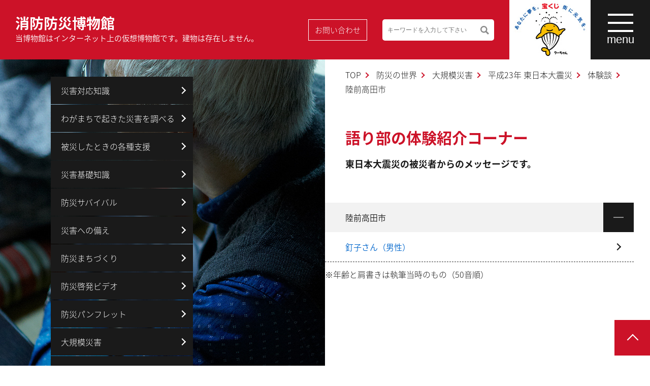

--- FILE ---
content_type: text/html; charset=UTF-8
request_url: https://www.bousaihaku.com/introduction/introduction_category/rikuzentakatashi/
body_size: 116347
content:



<!DOCTYPE html>
<html lang="ja">
<head>
  <!-- Google Tag Manager -->
  <script>(function(w,d,s,l,i){w[l]=w[l]||[];w[l].push({'gtm.start':
  new Date().getTime(),event:'gtm.js'});var f=d.getElementsByTagName(s)[0],
  j=d.createElement(s),dl=l!='dataLayer'?'&l='+l:'';j.async=true;j.src=
  'https://www.googletagmanager.com/gtm.js?id='+i+dl;f.parentNode.insertBefore(j,f);
  })(window,document,'script','dataLayer','GTM-KR3CBKZ');</script>
  <!-- End Google Tag Manager -->
  <!-- Global site tag (gtag.js) - Google Analytics -->
  <script async src="https://www.googletagmanager.com/gtag/js?id=UA-5631024-1"></script>
  <script>
    window.dataLayer = window.dataLayer || [];
    function gtag(){dataLayer.push(arguments);}
    gtag('js', new Date());

    gtag('config', 'UA-5631024-1');
  </script>
  <meta charset="UTF-8">
  <meta name="viewport" content="width=device-width,initial-scale=1">
  <title>消防防災博物館</title>
  <meta name="description" content="消防防災博物館はインターネット上の仮想博物館です。ひろく国民のみなさまに、消防防災に関する知識、コミュニケーションの場を提供するために設立されました。">
  <meta name="keywords" content="消防,防災,博物館,">
  <meta name="format-detection" content="telephone=no">
  <!-- <link rel="stylesheet" href="https://www.bousaihaku.com/css/style.css"> -->
  <link rel="stylesheet" href="https://www.bousaihaku.com/assets/css/style.css">
  <link rel="stylesheet" href="https://www.bousaihaku.com/assets/css/style_old.css">
  <link rel="stylesheet" href="https://www.bousaihaku.com/assets/css/2024.css" />
    <script type="text/javascript">

    var _gaq = _gaq || [];
    _gaq.push(['_setAccount', 'UA-47562590-1']);
    _gaq.push(['_trackPageview']);

    (function() {
      var ga = document.createElement('script'); ga.type = 'text/javascript'; ga.async = true;
      ga.src = ('https:' == document.location.protocol ? 'https://ssl' : 'http://www') + '.google-analytics.com/ga.js';
      var s = document.getElementsByTagName('script')[0]; s.parentNode.insertBefore(ga, s);
    })();

  </script>

<script>
(function() {
var cx = '012068813808540240752:owphq57jrps';
var gcse = document.createElement('script');
gcse.type = 'text/javascript';
gcse.async = true;
gcse.src = 'https://cse.google.com/cse.js?cx=' + cx;
var s = document.getElementsByTagName('script')[0];
s.parentNode.insertBefore(gcse, s);
})();
</script>

    
		<!-- All in One SEO 4.9.2 - aioseo.com -->
	<meta name="robots" content="max-image-preview:large" />
	<link rel="canonical" href="https://www.bousaihaku.com/introduction/introduction_category/in_iwate/rikuzentakatashi/" />
	<meta name="generator" content="All in One SEO (AIOSEO) 4.9.2" />
		<script type="application/ld+json" class="aioseo-schema">
			{"@context":"https:\/\/schema.org","@graph":[{"@type":"BreadcrumbList","@id":"https:\/\/www.bousaihaku.com\/introduction\/introduction_category\/rikuzentakatashi\/#breadcrumblist","itemListElement":[{"@type":"ListItem","@id":"https:\/\/www.bousaihaku.com#listItem","position":1,"name":"Home","item":"https:\/\/www.bousaihaku.com","nextItem":{"@type":"ListItem","@id":"https:\/\/www.bousaihaku.com\/introduction\/introduction_category\/in_iwate\/#listItem","name":"\u5ca9\u624b\u770c\u306e\u8a9e\u308a\u90e8"}},{"@type":"ListItem","@id":"https:\/\/www.bousaihaku.com\/introduction\/introduction_category\/in_iwate\/#listItem","position":2,"name":"\u5ca9\u624b\u770c\u306e\u8a9e\u308a\u90e8","item":"https:\/\/www.bousaihaku.com\/introduction\/introduction_category\/in_iwate\/","nextItem":{"@type":"ListItem","@id":"https:\/\/www.bousaihaku.com\/introduction\/introduction_category\/in_iwate\/rikuzentakatashi\/#listItem","name":"\u9678\u524d\u9ad8\u7530\u5e02"},"previousItem":{"@type":"ListItem","@id":"https:\/\/www.bousaihaku.com#listItem","name":"Home"}},{"@type":"ListItem","@id":"https:\/\/www.bousaihaku.com\/introduction\/introduction_category\/in_iwate\/rikuzentakatashi\/#listItem","position":3,"name":"\u9678\u524d\u9ad8\u7530\u5e02","previousItem":{"@type":"ListItem","@id":"https:\/\/www.bousaihaku.com\/introduction\/introduction_category\/in_iwate\/#listItem","name":"\u5ca9\u624b\u770c\u306e\u8a9e\u308a\u90e8"}}]},{"@type":"CollectionPage","@id":"https:\/\/www.bousaihaku.com\/introduction\/introduction_category\/rikuzentakatashi\/#collectionpage","url":"https:\/\/www.bousaihaku.com\/introduction\/introduction_category\/rikuzentakatashi\/","name":"\u9678\u524d\u9ad8\u7530\u5e02 - \u6d88\u9632\u9632\u707d\u535a\u7269\u9928","inLanguage":"ja","isPartOf":{"@id":"https:\/\/www.bousaihaku.com\/#website"},"breadcrumb":{"@id":"https:\/\/www.bousaihaku.com\/introduction\/introduction_category\/rikuzentakatashi\/#breadcrumblist"}},{"@type":"Organization","@id":"https:\/\/www.bousaihaku.com\/#organization","name":"\u6d88\u9632\u9632\u707d\u535a\u7269\u9928","url":"https:\/\/www.bousaihaku.com\/"},{"@type":"WebSite","@id":"https:\/\/www.bousaihaku.com\/#website","url":"https:\/\/www.bousaihaku.com\/","name":"\u6d88\u9632\u9632\u707d\u535a\u7269\u9928","inLanguage":"ja","publisher":{"@id":"https:\/\/www.bousaihaku.com\/#organization"}}]}
		</script>
		<!-- All in One SEO -->

<link rel="alternate" type="application/rss+xml" title="消防防災博物館 &raquo; 陸前高田市 体験談カテゴリー のフィード" href="https://www.bousaihaku.com/introduction/introduction_category/in_iwate/rikuzentakatashi/feed/" />
<style id='wp-img-auto-sizes-contain-inline-css' type='text/css'>
img:is([sizes=auto i],[sizes^="auto," i]){contain-intrinsic-size:3000px 1500px}
/*# sourceURL=wp-img-auto-sizes-contain-inline-css */
</style>
<link rel='stylesheet' id='cptr-css-css' href='https://www.bousaihaku.com/wp/wp-content/plugins/custom-post-types-relationships-cptr/css/cptr.css?ver=2.5.1' type='text/css' media='all' />
<style id='wp-emoji-styles-inline-css' type='text/css'>

	img.wp-smiley, img.emoji {
		display: inline !important;
		border: none !important;
		box-shadow: none !important;
		height: 1em !important;
		width: 1em !important;
		margin: 0 0.07em !important;
		vertical-align: -0.1em !important;
		background: none !important;
		padding: 0 !important;
	}
/*# sourceURL=wp-emoji-styles-inline-css */
</style>
<style id='wp-block-library-inline-css' type='text/css'>
:root{--wp-block-synced-color:#7a00df;--wp-block-synced-color--rgb:122,0,223;--wp-bound-block-color:var(--wp-block-synced-color);--wp-editor-canvas-background:#ddd;--wp-admin-theme-color:#007cba;--wp-admin-theme-color--rgb:0,124,186;--wp-admin-theme-color-darker-10:#006ba1;--wp-admin-theme-color-darker-10--rgb:0,107,160.5;--wp-admin-theme-color-darker-20:#005a87;--wp-admin-theme-color-darker-20--rgb:0,90,135;--wp-admin-border-width-focus:2px}@media (min-resolution:192dpi){:root{--wp-admin-border-width-focus:1.5px}}.wp-element-button{cursor:pointer}:root .has-very-light-gray-background-color{background-color:#eee}:root .has-very-dark-gray-background-color{background-color:#313131}:root .has-very-light-gray-color{color:#eee}:root .has-very-dark-gray-color{color:#313131}:root .has-vivid-green-cyan-to-vivid-cyan-blue-gradient-background{background:linear-gradient(135deg,#00d084,#0693e3)}:root .has-purple-crush-gradient-background{background:linear-gradient(135deg,#34e2e4,#4721fb 50%,#ab1dfe)}:root .has-hazy-dawn-gradient-background{background:linear-gradient(135deg,#faaca8,#dad0ec)}:root .has-subdued-olive-gradient-background{background:linear-gradient(135deg,#fafae1,#67a671)}:root .has-atomic-cream-gradient-background{background:linear-gradient(135deg,#fdd79a,#004a59)}:root .has-nightshade-gradient-background{background:linear-gradient(135deg,#330968,#31cdcf)}:root .has-midnight-gradient-background{background:linear-gradient(135deg,#020381,#2874fc)}:root{--wp--preset--font-size--normal:16px;--wp--preset--font-size--huge:42px}.has-regular-font-size{font-size:1em}.has-larger-font-size{font-size:2.625em}.has-normal-font-size{font-size:var(--wp--preset--font-size--normal)}.has-huge-font-size{font-size:var(--wp--preset--font-size--huge)}.has-text-align-center{text-align:center}.has-text-align-left{text-align:left}.has-text-align-right{text-align:right}.has-fit-text{white-space:nowrap!important}#end-resizable-editor-section{display:none}.aligncenter{clear:both}.items-justified-left{justify-content:flex-start}.items-justified-center{justify-content:center}.items-justified-right{justify-content:flex-end}.items-justified-space-between{justify-content:space-between}.screen-reader-text{border:0;clip-path:inset(50%);height:1px;margin:-1px;overflow:hidden;padding:0;position:absolute;width:1px;word-wrap:normal!important}.screen-reader-text:focus{background-color:#ddd;clip-path:none;color:#444;display:block;font-size:1em;height:auto;left:5px;line-height:normal;padding:15px 23px 14px;text-decoration:none;top:5px;width:auto;z-index:100000}html :where(.has-border-color){border-style:solid}html :where([style*=border-top-color]){border-top-style:solid}html :where([style*=border-right-color]){border-right-style:solid}html :where([style*=border-bottom-color]){border-bottom-style:solid}html :where([style*=border-left-color]){border-left-style:solid}html :where([style*=border-width]){border-style:solid}html :where([style*=border-top-width]){border-top-style:solid}html :where([style*=border-right-width]){border-right-style:solid}html :where([style*=border-bottom-width]){border-bottom-style:solid}html :where([style*=border-left-width]){border-left-style:solid}html :where(img[class*=wp-image-]){height:auto;max-width:100%}:where(figure){margin:0 0 1em}html :where(.is-position-sticky){--wp-admin--admin-bar--position-offset:var(--wp-admin--admin-bar--height,0px)}@media screen and (max-width:600px){html :where(.is-position-sticky){--wp-admin--admin-bar--position-offset:0px}}

/*# sourceURL=wp-block-library-inline-css */
</style><style id='global-styles-inline-css' type='text/css'>
:root{--wp--preset--aspect-ratio--square: 1;--wp--preset--aspect-ratio--4-3: 4/3;--wp--preset--aspect-ratio--3-4: 3/4;--wp--preset--aspect-ratio--3-2: 3/2;--wp--preset--aspect-ratio--2-3: 2/3;--wp--preset--aspect-ratio--16-9: 16/9;--wp--preset--aspect-ratio--9-16: 9/16;--wp--preset--color--black: #000000;--wp--preset--color--cyan-bluish-gray: #abb8c3;--wp--preset--color--white: #ffffff;--wp--preset--color--pale-pink: #f78da7;--wp--preset--color--vivid-red: #cf2e2e;--wp--preset--color--luminous-vivid-orange: #ff6900;--wp--preset--color--luminous-vivid-amber: #fcb900;--wp--preset--color--light-green-cyan: #7bdcb5;--wp--preset--color--vivid-green-cyan: #00d084;--wp--preset--color--pale-cyan-blue: #8ed1fc;--wp--preset--color--vivid-cyan-blue: #0693e3;--wp--preset--color--vivid-purple: #9b51e0;--wp--preset--gradient--vivid-cyan-blue-to-vivid-purple: linear-gradient(135deg,rgb(6,147,227) 0%,rgb(155,81,224) 100%);--wp--preset--gradient--light-green-cyan-to-vivid-green-cyan: linear-gradient(135deg,rgb(122,220,180) 0%,rgb(0,208,130) 100%);--wp--preset--gradient--luminous-vivid-amber-to-luminous-vivid-orange: linear-gradient(135deg,rgb(252,185,0) 0%,rgb(255,105,0) 100%);--wp--preset--gradient--luminous-vivid-orange-to-vivid-red: linear-gradient(135deg,rgb(255,105,0) 0%,rgb(207,46,46) 100%);--wp--preset--gradient--very-light-gray-to-cyan-bluish-gray: linear-gradient(135deg,rgb(238,238,238) 0%,rgb(169,184,195) 100%);--wp--preset--gradient--cool-to-warm-spectrum: linear-gradient(135deg,rgb(74,234,220) 0%,rgb(151,120,209) 20%,rgb(207,42,186) 40%,rgb(238,44,130) 60%,rgb(251,105,98) 80%,rgb(254,248,76) 100%);--wp--preset--gradient--blush-light-purple: linear-gradient(135deg,rgb(255,206,236) 0%,rgb(152,150,240) 100%);--wp--preset--gradient--blush-bordeaux: linear-gradient(135deg,rgb(254,205,165) 0%,rgb(254,45,45) 50%,rgb(107,0,62) 100%);--wp--preset--gradient--luminous-dusk: linear-gradient(135deg,rgb(255,203,112) 0%,rgb(199,81,192) 50%,rgb(65,88,208) 100%);--wp--preset--gradient--pale-ocean: linear-gradient(135deg,rgb(255,245,203) 0%,rgb(182,227,212) 50%,rgb(51,167,181) 100%);--wp--preset--gradient--electric-grass: linear-gradient(135deg,rgb(202,248,128) 0%,rgb(113,206,126) 100%);--wp--preset--gradient--midnight: linear-gradient(135deg,rgb(2,3,129) 0%,rgb(40,116,252) 100%);--wp--preset--font-size--small: 13px;--wp--preset--font-size--medium: 20px;--wp--preset--font-size--large: 36px;--wp--preset--font-size--x-large: 42px;--wp--preset--spacing--20: 0.44rem;--wp--preset--spacing--30: 0.67rem;--wp--preset--spacing--40: 1rem;--wp--preset--spacing--50: 1.5rem;--wp--preset--spacing--60: 2.25rem;--wp--preset--spacing--70: 3.38rem;--wp--preset--spacing--80: 5.06rem;--wp--preset--shadow--natural: 6px 6px 9px rgba(0, 0, 0, 0.2);--wp--preset--shadow--deep: 12px 12px 50px rgba(0, 0, 0, 0.4);--wp--preset--shadow--sharp: 6px 6px 0px rgba(0, 0, 0, 0.2);--wp--preset--shadow--outlined: 6px 6px 0px -3px rgb(255, 255, 255), 6px 6px rgb(0, 0, 0);--wp--preset--shadow--crisp: 6px 6px 0px rgb(0, 0, 0);}:where(.is-layout-flex){gap: 0.5em;}:where(.is-layout-grid){gap: 0.5em;}body .is-layout-flex{display: flex;}.is-layout-flex{flex-wrap: wrap;align-items: center;}.is-layout-flex > :is(*, div){margin: 0;}body .is-layout-grid{display: grid;}.is-layout-grid > :is(*, div){margin: 0;}:where(.wp-block-columns.is-layout-flex){gap: 2em;}:where(.wp-block-columns.is-layout-grid){gap: 2em;}:where(.wp-block-post-template.is-layout-flex){gap: 1.25em;}:where(.wp-block-post-template.is-layout-grid){gap: 1.25em;}.has-black-color{color: var(--wp--preset--color--black) !important;}.has-cyan-bluish-gray-color{color: var(--wp--preset--color--cyan-bluish-gray) !important;}.has-white-color{color: var(--wp--preset--color--white) !important;}.has-pale-pink-color{color: var(--wp--preset--color--pale-pink) !important;}.has-vivid-red-color{color: var(--wp--preset--color--vivid-red) !important;}.has-luminous-vivid-orange-color{color: var(--wp--preset--color--luminous-vivid-orange) !important;}.has-luminous-vivid-amber-color{color: var(--wp--preset--color--luminous-vivid-amber) !important;}.has-light-green-cyan-color{color: var(--wp--preset--color--light-green-cyan) !important;}.has-vivid-green-cyan-color{color: var(--wp--preset--color--vivid-green-cyan) !important;}.has-pale-cyan-blue-color{color: var(--wp--preset--color--pale-cyan-blue) !important;}.has-vivid-cyan-blue-color{color: var(--wp--preset--color--vivid-cyan-blue) !important;}.has-vivid-purple-color{color: var(--wp--preset--color--vivid-purple) !important;}.has-black-background-color{background-color: var(--wp--preset--color--black) !important;}.has-cyan-bluish-gray-background-color{background-color: var(--wp--preset--color--cyan-bluish-gray) !important;}.has-white-background-color{background-color: var(--wp--preset--color--white) !important;}.has-pale-pink-background-color{background-color: var(--wp--preset--color--pale-pink) !important;}.has-vivid-red-background-color{background-color: var(--wp--preset--color--vivid-red) !important;}.has-luminous-vivid-orange-background-color{background-color: var(--wp--preset--color--luminous-vivid-orange) !important;}.has-luminous-vivid-amber-background-color{background-color: var(--wp--preset--color--luminous-vivid-amber) !important;}.has-light-green-cyan-background-color{background-color: var(--wp--preset--color--light-green-cyan) !important;}.has-vivid-green-cyan-background-color{background-color: var(--wp--preset--color--vivid-green-cyan) !important;}.has-pale-cyan-blue-background-color{background-color: var(--wp--preset--color--pale-cyan-blue) !important;}.has-vivid-cyan-blue-background-color{background-color: var(--wp--preset--color--vivid-cyan-blue) !important;}.has-vivid-purple-background-color{background-color: var(--wp--preset--color--vivid-purple) !important;}.has-black-border-color{border-color: var(--wp--preset--color--black) !important;}.has-cyan-bluish-gray-border-color{border-color: var(--wp--preset--color--cyan-bluish-gray) !important;}.has-white-border-color{border-color: var(--wp--preset--color--white) !important;}.has-pale-pink-border-color{border-color: var(--wp--preset--color--pale-pink) !important;}.has-vivid-red-border-color{border-color: var(--wp--preset--color--vivid-red) !important;}.has-luminous-vivid-orange-border-color{border-color: var(--wp--preset--color--luminous-vivid-orange) !important;}.has-luminous-vivid-amber-border-color{border-color: var(--wp--preset--color--luminous-vivid-amber) !important;}.has-light-green-cyan-border-color{border-color: var(--wp--preset--color--light-green-cyan) !important;}.has-vivid-green-cyan-border-color{border-color: var(--wp--preset--color--vivid-green-cyan) !important;}.has-pale-cyan-blue-border-color{border-color: var(--wp--preset--color--pale-cyan-blue) !important;}.has-vivid-cyan-blue-border-color{border-color: var(--wp--preset--color--vivid-cyan-blue) !important;}.has-vivid-purple-border-color{border-color: var(--wp--preset--color--vivid-purple) !important;}.has-vivid-cyan-blue-to-vivid-purple-gradient-background{background: var(--wp--preset--gradient--vivid-cyan-blue-to-vivid-purple) !important;}.has-light-green-cyan-to-vivid-green-cyan-gradient-background{background: var(--wp--preset--gradient--light-green-cyan-to-vivid-green-cyan) !important;}.has-luminous-vivid-amber-to-luminous-vivid-orange-gradient-background{background: var(--wp--preset--gradient--luminous-vivid-amber-to-luminous-vivid-orange) !important;}.has-luminous-vivid-orange-to-vivid-red-gradient-background{background: var(--wp--preset--gradient--luminous-vivid-orange-to-vivid-red) !important;}.has-very-light-gray-to-cyan-bluish-gray-gradient-background{background: var(--wp--preset--gradient--very-light-gray-to-cyan-bluish-gray) !important;}.has-cool-to-warm-spectrum-gradient-background{background: var(--wp--preset--gradient--cool-to-warm-spectrum) !important;}.has-blush-light-purple-gradient-background{background: var(--wp--preset--gradient--blush-light-purple) !important;}.has-blush-bordeaux-gradient-background{background: var(--wp--preset--gradient--blush-bordeaux) !important;}.has-luminous-dusk-gradient-background{background: var(--wp--preset--gradient--luminous-dusk) !important;}.has-pale-ocean-gradient-background{background: var(--wp--preset--gradient--pale-ocean) !important;}.has-electric-grass-gradient-background{background: var(--wp--preset--gradient--electric-grass) !important;}.has-midnight-gradient-background{background: var(--wp--preset--gradient--midnight) !important;}.has-small-font-size{font-size: var(--wp--preset--font-size--small) !important;}.has-medium-font-size{font-size: var(--wp--preset--font-size--medium) !important;}.has-large-font-size{font-size: var(--wp--preset--font-size--large) !important;}.has-x-large-font-size{font-size: var(--wp--preset--font-size--x-large) !important;}
/*# sourceURL=global-styles-inline-css */
</style>

<style id='classic-theme-styles-inline-css' type='text/css'>
/*! This file is auto-generated */
.wp-block-button__link{color:#fff;background-color:#32373c;border-radius:9999px;box-shadow:none;text-decoration:none;padding:calc(.667em + 2px) calc(1.333em + 2px);font-size:1.125em}.wp-block-file__button{background:#32373c;color:#fff;text-decoration:none}
/*# sourceURL=/wp-includes/css/classic-themes.min.css */
</style>
<link rel='stylesheet' id='simple-favorites-css' href='https://www.bousaihaku.com/wp/wp-content/plugins/favorites/assets/css/favorites.css?ver=2.3.6' type='text/css' media='all' />
<script type="text/javascript" src="https://www.bousaihaku.com/wp/wp-includes/js/jquery/jquery.min.js?ver=3.7.1" id="jquery-core-js"></script>
<script type="text/javascript" src="https://www.bousaihaku.com/wp/wp-includes/js/jquery/jquery-migrate.min.js?ver=3.4.1" id="jquery-migrate-js"></script>
<script type="text/javascript" id="favorites-js-extra">
/* <![CDATA[ */
var favorites_data = {"ajaxurl":"https://www.bousaihaku.com/wp/wp-admin/admin-ajax.php","nonce":"92465620a3","favorite":"\u30de\u30a4\u30ea\u30b9\u30c8\u306b\u8ffd\u52a0","favorited":"\u30de\u30a4\u30ea\u30b9\u30c8\u306b\u8ffd\u52a0\u6e08 ","includecount":"","indicate_loading":"","loading_text":"Loading","loading_image":"","loading_image_active":"","loading_image_preload":"","cache_enabled":"1","button_options":{"button_type":"custom","custom_colors":false,"box_shadow":false,"include_count":false,"default":{"background_default":false,"border_default":false,"text_default":false,"icon_default":false,"count_default":false},"active":{"background_active":false,"border_active":false,"text_active":false,"icon_active":false,"count_active":false}},"authentication_modal_content":"\u003Cp\u003E\u304a\u6c17\u306b\u5165\u308a\u3092\u8ffd\u52a0\u3059\u308b\u306b\u306f\u30ed\u30b0\u30a4\u30f3\u3057\u3066\u304f\u3060\u3055\u3044\u3002\u003C/p\u003E\u003Cp\u003E\u003Ca href=\"#\" data-favorites-modal-close\u003E\u3053\u306e\u901a\u77e5\u3092\u975e\u8868\u793a\u306b\u3059\u308b\u003C/a\u003E\u003C/p\u003E","authentication_redirect":"","dev_mode":"","logged_in":"","user_id":"0","authentication_redirect_url":"https://www.bousaihaku.com/wp/N5nxmLMc"};
//# sourceURL=favorites-js-extra
/* ]]> */
</script>
<script type="text/javascript" src="https://www.bousaihaku.com/wp/wp-content/plugins/favorites/assets/js/favorites.min.js?ver=2.3.6" id="favorites-js"></script>
<link rel="https://api.w.org/" href="https://www.bousaihaku.com/wp-json/" />                <script>
                    var ajaxUrl = 'https://www.bousaihaku.com/wp/wp-admin/admin-ajax.php';
                </script>
        <link rel="icon" href="https://www.bousaihaku.com/wp/wp-content/uploads/2024/05/cropped-02defa3b2e3079d74b9dabab519e9468-32x32.png" sizes="32x32" />
<link rel="icon" href="https://www.bousaihaku.com/wp/wp-content/uploads/2024/05/cropped-02defa3b2e3079d74b9dabab519e9468-192x192.png" sizes="192x192" />
<link rel="apple-touch-icon" href="https://www.bousaihaku.com/wp/wp-content/uploads/2024/05/cropped-02defa3b2e3079d74b9dabab519e9468-180x180.png" />
<meta name="msapplication-TileImage" content="https://www.bousaihaku.com/wp/wp-content/uploads/2024/05/cropped-02defa3b2e3079d74b9dabab519e9468-270x270.png" />
</head>
<body>
<!-- Google Tag Manager (noscript) -->
<noscript><iframe src="https://www.googletagmanager.com/ns.html?id=GTM-KR3CBKZ"
height="0" width="0" style="display:none;visibility:hidden"></iframe></noscript>
<!-- End Google Tag Manager (noscript) -->
<div class="l-page">
<header class="l-header">
  <a href="https://www.bousaihaku.com" class="l-header__logo" title="消防防災博物館">消防防災博物館<span class="l-header__logo__sub u-hidden-sp">当博物館はインターネット上の仮想博物館です。建物は存在しません。</span></a>
  <div class="l-header__group">
    <a href="https://www.bousaihaku.com/contact/start" class="l-header__button u-hidden-sp" title="お問い合わせ">お問い合わせ</a>
    <div class="l-header__searchbtn js-searchbtn u-hidden-pc"><img src="https://www.bousaihaku.com/assets/images/common/search.svg"></div>
    <div class="p-top-info__body p-top-info__body--search">
      <form class="fm" action="/search/" name="name" method="get">
        <input class="q" name="q" type="text" value="" placeholder="キーワードを入力して下さい">
        <button class="send" type="submit">検索</button>
        <input class="searchStart" name="start" type="hidden" value="0">
        <input class="searchNum" name="num" type="hidden" value="10">
      </form>
      <!-- <gcse:search></gcse:search> -->
    </div>
    <a href="https://www.bousaihaku.com/takarakuji/" class="l-header__link"><img src="https://www.bousaihaku.com/assets/images/common/logo.png" alt=""></a>
    <span class="l-header__menu js-header-menu"><span class="l-header__menu__bar"><span></span><span></span><span></span></span><span class="l-header__menu__text">menu</span></span>
  </div>
</header>
<nav class="p-navi js-navi">
  <div class="p-navi__in">
    <ul class="p-navi__list">
      <li class="p-navi__list__items"><a href="https://www.bousaihaku.com/fire_fighting/" title="消防の世界">消防の世界</a><span class="p-navi__list__items__trigger js-child-trigger"></span>
        <ul class="p-navi__child-list">
          <li class="p-navi__child-list__items"><a href="https://www.bousaihaku.com/present/" title="消防の現在">消防の現在</a></li>
          <li class="p-navi__child-list__items"><a href="https://www.bousaihaku.com/history/" title="消防の歴史">消防の歴史</a></li>
          <li class="p-navi__child-list__items"><a href="https://www.bousaihaku.com/fireillustration/" title="ギャラリー">ギャラリー</a></li>
        </ul>
      </li>
      <li class="p-navi__list__items"><a href="https://www.bousaihaku.com/disaster_prevention/" title="防災の世界">防災の世界</a><span class="p-navi__list__items__trigger js-child-trigger"></span>
        <ul class="p-navi__child-list">
          <li class="p-navi__child-list__items"><a href="https://www.bousaihaku.com/disaster_response/" title="災害対応知識">災害対応知識</a></li>
          <li class="p-navi__child-list__items"><a href="https://www.bousaihaku.com/disaster/" title="わがまちで起きた防災を調べる">わがまちで起きた災害を調べる</a></li>
          <li class="p-navi__child-list__items"><a href="https://www.bousaihaku.com/supports/" title="被災したときの各種支援">被災したときの各種支援</a></li>
          <li class="p-navi__child-list__items"><a href="https://www.bousaihaku.com/disaster_knowledge/" title="災害基礎知識">災害基礎知識</a></li>
          <li class="p-navi__child-list__items"><a href="https://www.bousaihaku.com/survival/" title="防災サバイバル">防災サバイバル</a></li>
          <li class="p-navi__child-list__items"><a href="https://www.bousaihaku.com/preparation/" title="災害への備え">災害への備え</a></li>
          <!-- <li class="p-navi__child-list__items"><a href="https://www.bousaihaku.com/faq/" title="もしも災害に遭ったら">もしも災害に遭ったら</a></li> -->
          <li class="p-navi__child-list__items"><a href="https://www.bousaihaku.com/town/" title="防災まちづくり">防災まちづくり</a></li>
          <!-- <li class="p-navi__child-list__items"><a href="https://www.bousaihaku.com/cultural-heritage/" title="地震火災から文化遺産を守る">地震火災から文化遺産を守る</a></li> -->
          <!-- <li class="p-navi__child-list__items"><a href="https://www.bousaihaku.com/dochistory/" title="ドキュメント災害史">ドキュメント災害史</a></li> -->
          <!-- <li class="p-navi__child-list__items"><a href="https://www.bousaihaku.com/reportcollection/" title="地域防災データ総覧">地域防災データ総覧</a></li> -->
          <li class="p-navi__child-list__items"><a href="https://www.bousaihaku.com/video/" title="防災啓発ビデオ">防災啓発ビデオ</a></li>
          <li class="p-navi__child-list__items"><a href="https://www.bousaihaku.com/brochure/" title="防災パンフレット">防災パンフレット</a></li>
          <li class="p-navi__child-list__items"><a href="https://www.bousaihaku.com/geje/" title="大規模災害">大規模災害</a></li>
          <li class="p-navi__child-list__items"><a href="https://www.bousaihaku.com/library/" title="大規模災害">インターネット防災図書館</a></li>
          <!-- <li class="p-navi__child-list__items"><a href="https://www.bousaihaku.com/read/" title="防災ニュースまとめ">防災ニュースまとめ</a></li> -->
        </ul>
      </li>
      <li class="p-navi__list__items"><a href="https://www.bousaihaku.com/children_plaza/" title="こどものひろば">こどものひろば</a><span class="p-navi__list__items__trigger js-child-trigger"></span>
        <ul class="p-navi__child-list">
          <li class="p-navi__child-list__items"><a href="https://www.bousaihaku.com/kamishibai/" title="防災紙芝居（動画）">防災紙芝居（動画）</a></li>
          <li class="p-navi__child-list__items"><a href="https://www.bousaihaku.com/children/" title="ぼうさいのちしき">ぼうさいのちしき</a></li>
          <li class="p-navi__child-list__items"><a href="https://www.bousaihaku.com/ffworks/" title="しょうぼうのしごと">しょうぼうのしごと</a></li>
          <li class="p-navi__child-list__items"><a href="https://www.bousaihaku.com/picturebook/" title="えほん">えほん</a></li>
          <!-- <li class="p-navi__child-list__items"><a href="https://www.bousaihaku.com/comic/" title="漫画「災害と都市計画」">漫画「災害と都市計画」</a></li> -->
          <!-- <li class="p-navi__child-list__items"><a href="https://www.bousaihaku.com/game/" title="ゲーム">ゲーム</a></li> -->
          <li class="p-navi__child-list__items"><a href="https://www.bousaihaku.com/prize/" title="プレゼント（懸賞コーナー）">プレゼント（懸賞コーナー）</a></li>
        </ul>
      </li>
      <li class="p-navi__list__items"><a href="https://www.bousaihaku.com/person_concerned/" title="消防防災関係者向け">消防防災関係者向け</a><span class="p-navi__list__items__trigger js-child-trigger"></span>
        <ul class="p-navi__child-list">
          <li class="p-navi__child-list__items"><a href="https://www.bousaihaku.com/pc_disaster_prevention/" title="防災">防災</a></li>
          <li class="p-navi__child-list__items"><a href="https://www.bousaihaku.com/pc_-fire/" title="火災・事故">火災・事故</a></li>
        </ul>
      </li>
      <li class="p-navi__list__items"><a href="https://www.bousaihaku.com/exhibition/" title="防災展示場">防災展示場</a></li>
      <ul class="p-navi__child-list is-open">
        <li class="p-p-navi__child-list__items"><a href="https://www.bousaihaku.com/topics/" title="新着情報">新着情報</a></li>
        <li class="p-p-navi__child-list__items"><a href="https://www.bousaihaku.com/takarakuji/" title="宝くじ社会貢献広報">宝くじ社会貢献広報</a></li>
        <li class="p-p-navi__child-list__items"><a href="https://www.bousaihaku.com/about/" title="当サイトのご利用">当サイトのご利用</a></li>
        <li class="p-p-navi__child-list__items"><a href="https://www.bousaihaku.com/contact/" title="お問い合わせ">お問い合わせ</a></li>
        <li class="p-p-navi__child-list__items"><a href="https://www.bousaihaku.com/sitemap/" title="サイトマップ">サイトマップ</a></li>
        <li class="p-p-navi__child-list__items"><a href="https://www.bousaihaku.com/link/" title="防災に役立つリンク集">防災に役立つリンク集</a></li>
      </ul>
    </ul>
  </div>
</nav>
<div class="p-navi__bg js-navi-bg"></div>  <div class="l-contents l-contents--col2">
    <div class="p-key-visual">
      <img src="https://www.bousaihaku.com/assets/images/archive/introduction.jpg" alt="">
    </div>
    <main class="l-contents--col2__body">
      <nav class="p-breadcrumb">
        <ol class="p-breadcrumb__list">
          <li><a href="https://www.bousaihaku.com" class="p-breadcrumb__list__items p-breadcrumb__list__items--link" title="TOP">TOP</a></li>
          <li><a href="https://www.bousaihaku.com/disaster_prevention/" class="p-breadcrumb__list__items p-breadcrumb__list__items--link" title="防災の世界">防災の世界</a></li>
          <li><a href="https://www.bousaihaku.com/geje/" class="p-breadcrumb__list__items p-breadcrumb__list__items--link" title="大規模災害">大規模災害</a></li>
          <li><a href="https://www.bousaihaku.com/east311/" class="p-breadcrumb__list__items p-breadcrumb__list__items--link" title="平成23年 東日本大震災">平成23年 東日本大震災</a></li>
          <li><a href="https://www.bousaihaku.com/introduction/" class="p-breadcrumb__list__items p-breadcrumb__list__items--link" title="体験談">体験談</a></li>
          <!-- <li><a href="https://www.bousaihaku.com/introduction/" class="p-breadcrumb__list__items p-breadcrumb__list__items--link" title="岩手県の語り部">岩手県の語り部</a></li> -->
          <li><span class="p-breadcrumb__list__items">陸前高田市</span></li>
        </ol>
      </nav>
      <div class="p-heading-lv1">
        <h1 class="p-heading-lv1__main">語り部の体験紹介コーナー</h1>
        <p class="p-heading-lv1__sub">東日本大震災の被災者からのメッセージです。</p>
      </div>
      <div class="p-article">
        
        <ul class="p-accordion js-accordion">
          <li>
            <span class="p-accordion__trigger is-active">陸前高田市<span class="p-accordion__trigger__icon"></span></span>
            <ul class="p-accordion__contents" style="display: block;">
                          <li><a href="https://www.bousaihaku.com/introduction/2438/">釘子さん<span>（男性）</span></a></li>
                        </ul>

          </li>
        </ul>
        <p class="u-mt-line">※年齢と肩書きは執筆当時のもの（50音順）</p>

      </div>
    </main>
        <aside class="single__aside l-contents--col2__aside">
      <nav class="p-fixed-navi">
        <ul class="p-fixed-navi__list p-fixed-navi__list--new">
          <li class="p-fixed-navi__list__items"><a href="https://www.bousaihaku.com/disaster_response/" title="災害対応知識">災害対応知識</a></li>
          <li class="p-fixed-navi__list__items"><a href="https://www.bousaihaku.com/disaster/" title="わがまちで起きた防災を調べる">わがまちで起きた災害を調べる</a></li>
          <li class="p-fixed-navi__list__items"><a href="https://www.bousaihaku.com/supports/" title="被災したときの各種支援">被災したときの各種支援</a></li>
          <li class="p-fixed-navi__list__items"><a href="https://www.bousaihaku.com/disaster_knowledge/" title="災害基礎知識">災害基礎知識</a></li>
          <li class="p-fixed-navi__list__items"><a href="https://www.bousaihaku.com/survival/" title="防災サバイバル">防災サバイバル</a></li>

          <li class="p-fixed-navi__list__items"><a href="https://www.bousaihaku.com/preparation/" title="災害への備え">災害への備え</a><span class="js-child-trigger"></span>
            <ul class="p-fixed-navi__child">
                            <li class="p-fixed-navi__child__items"><a class="p-navi__list__items__trigger js-child-trigger">119番通報の方法</a>
                <ul class="p-navi__child-list">                                    <li><a href="https://www.bousaihaku.com/preparation/513/">1.ご家庭の加入電話による通報</a></li>
                                    <li><a href="https://www.bousaihaku.com/preparation/512/">2.公衆電話による通報</a></li>
                                    <li><a href="https://www.bousaihaku.com/preparation/508/">3.移動電話(スマートフォンなど)による通報</a></li>
                                  </ul> 
              </li>
                            <li class="p-fixed-navi__child__items"><a class="p-navi__list__items__trigger js-child-trigger">ご家庭に消火器を備えましょう</a>
                <ul class="p-navi__child-list">                                    <li><a href="https://www.bousaihaku.com/preparation/537/">1.消火器の種類</a></li>
                                    <li><a href="https://www.bousaihaku.com/preparation/516/">2.消火器の点検と設置場所</a></li>
                                  </ul> 
              </li>
                            <li class="p-fixed-navi__child__items"><a class="p-navi__list__items__trigger js-child-trigger">事業所と地方公共団体との防災協力</a>
                <ul class="p-navi__child-list">                                    <li><a href="https://www.bousaihaku.com/preparation/608/">1.事業所の防災協力の重要性と具体例</a></li>
                                    <li><a href="https://www.bousaihaku.com/preparation/607/">2.事業所と地方公共団体間の連携方策(1)</a></li>
                                    <li><a href="https://www.bousaihaku.com/preparation/602/">3.事業所と地方公共団体間の連携方策(2)</a></li>
                                  </ul> 
              </li>
                            <li class="p-fixed-navi__child__items"><a class="p-navi__list__items__trigger js-child-trigger">事業所の防災対策</a>
                <ul class="p-navi__child-list">                                    <li><a href="https://www.bousaihaku.com/preparation/595/">1.事業所の防災対策(1)</a></li>
                                    <li><a href="https://www.bousaihaku.com/preparation/590/">2.事業所の防災対策(2)</a></li>
                                  </ul> 
              </li>
                            <li class="p-fixed-navi__child__items"><a class="p-navi__list__items__trigger js-child-trigger">消火器の使い方</a>
                <ul class="p-navi__child-list">                                    <li><a href="https://www.bousaihaku.com/preparation/540/">1.消火器の使い方</a></li>
                                    <li><a href="https://www.bousaihaku.com/preparation/550/">2.天ぷら油火災の消火のポイント</a></li>
                                  </ul> 
              </li>
                            <li class="p-fixed-navi__child__items"><a class="p-navi__list__items__trigger js-child-trigger">防災サバイバル～日ごろからの災害への備え編～</a>
                <ul class="p-navi__child-list">                                    <li><a href="https://www.bousaihaku.com/preparation/103788/">防災サバイバル～日ごろからの災害への備え編～</a></li>
                                  </ul> 
              </li>
                          </ul>
          </li>
          <!-- <li class="p-fixed-navi__list__items"><a href="https://www.bousaihaku.com/faq" title="もしも災害に遭ったら">もしも災害に遭ったら</a>
            <span class="js-child-trigger"></span>
            <ul class="p-fixed-navi__child">
                          </ul>
          </li> -->

          <li class="p-fixed-navi__list__items"><a href="https://www.bousaihaku.com/town/" title="防災まちづくり">防災まちづくり</a><span class="js-child-trigger"></span>
            <ul class="p-fixed-navi__child">
                            <li class="p-fixed-navi__child__items"><a class="p-navi__list__items__trigger js-child-trigger">第03回防災まちづくり大賞(平成10年度)</a>
                <ul class="p-navi__child-list">                                    <li><a href="https://www.bousaihaku.com/town/5878/">【消防科学総合センター理事長賞】手作り防火寸劇等による地域防火啓発</a></li>
                                    <li><a href="https://www.bousaihaku.com/town/5879/">【消防科学総合センター理事長賞】防災訓練・防災啓発・広報</a></li>
                                    <li><a href="https://www.bousaihaku.com/town/5880/">【消防科学総合センター理事長賞】ミニ防災展の開催</a></li>
                                    <li><a href="https://www.bousaihaku.com/town/5881/">【消防科学総合センター理事長賞】高齢者にやさしい住まいづくりを目指して～建築市会と消防本部の合同研究会発足～</a></li>
                                    <li><a href="https://www.bousaihaku.com/town/5882/">【消防科学総合センター理事長賞】津波災害に強いまちづくり（錦タワー）</a></li>
                                    <li><a href="https://www.bousaihaku.com/town/5883/">【消防庁長官賞】防災教育自作ビデオ教材「たけしくんの防災研究」の自主制作と活用</a></li>
                                    <li><a href="https://www.bousaihaku.com/town/5884/">【消防庁長官賞】大震災を想定した、街中で行う実戦的でリアルな防災訓練の実施</a></li>
                                    <li><a href="https://www.bousaihaku.com/town/5885/">【自治大臣賞】相島少年消防クラブ</a></li>
                                    <li><a href="https://www.bousaihaku.com/town/5886/">【自治大臣賞】駒ヶ岳火山防災会議協議会の火山防災に関する啓発事業</a></li>
                                  </ul> 
              </li>
                            <li class="p-fixed-navi__child__items"><a class="p-navi__list__items__trigger js-child-trigger">第04回防災まちづくり大賞(平成11年度)</a>
                <ul class="p-navi__child-list">                                    <li><a href="https://www.bousaihaku.com/town/5187/">【消防科学総合センター理事長賞】文化財（大内宿）を守る自主防災活動</a></li>
                                    <li><a href="https://www.bousaihaku.com/town/5887/">【消防科学総合センター理事長賞】自然と愛情あふれる福祉の町“おだ”をめざして</a></li>
                                    <li><a href="https://www.bousaihaku.com/town/5888/">【消防科学総合センター理事長賞】小学生向け災害副読本「てっぽう水」作成</a></li>
                                    <li><a href="https://www.bousaihaku.com/town/5889/">【消防科学センター理事長賞】「自主防災組織の育成」及び「防災ボランティアの育成」</a></li>
                                    <li><a href="https://www.bousaihaku.com/town/5890/">【消防科学総合センター理事長賞】地区別防災カルテの作成及び説明配布</a></li>
                                    <li><a href="https://www.bousaihaku.com/town/5891/">【消防庁長官賞】「災害時に使う外国人のための日本語」マニュアル（全国版・コミュニティ版）</a></li>
                                    <li><a href="https://www.bousaihaku.com/town/5892/">【消防庁長官賞】視覚障害者のための北九州市「声の防災の手引き」【安全・安心で「バリアフリー」な街をめざして】</a></li>
                                    <li><a href="https://www.bousaihaku.com/town/5893/">【消防庁長官賞】市内全自主防災組織に救助隊を結成</a></li>
                                    <li><a href="https://www.bousaihaku.com/town/5894/">【消防庁長官賞】消火器ＢＯＸを！防災伝言板に！</a></li>
                                    <li><a href="https://www.bousaihaku.com/town/5895/">【自治大臣賞】震災サバイバルキャンプイン99－1，000人の仮設市街地づくり</a></li>
                                  </ul> 
              </li>
                            <li class="p-fixed-navi__child__items"><a class="p-navi__list__items__trigger js-child-trigger">第05回防災まちづくり大賞(平成12年度)</a>
                <ul class="p-navi__child-list">                                    <li><a href="https://www.bousaihaku.com/town/5896/">【消防科学総合センター理事長賞】小学4年生に「防災博士」</a></li>
                                    <li><a href="https://www.bousaihaku.com/town/5898/">【消防科学総合センター理事長賞】ＩＴ（情報技術）を活用した情報収集伝達訓練</a></li>
                                    <li><a href="https://www.bousaihaku.com/town/5899/">【消防科学総合センター理事長賞】「岩手山の火山活動に係る特別調査等の実施」及び「岩手山火山災害対策図の作成」</a></li>
                                    <li><a href="https://www.bousaihaku.com/town/5900/">【消防科学総合センター理事長賞】老人家庭への奉仕活動</a></li>
                                    <li><a href="https://www.bousaihaku.com/town/5901/">【消防庁長官賞】事業所集団で構成する防災福祉コミュニティ</a></li>
                                    <li><a href="https://www.bousaihaku.com/town/5902/">【消防庁長官賞】ガソリンスタンドに「市民救命士」を配置</a></li>
                                    <li><a href="https://www.bousaihaku.com/town/5903/">【消防庁長官賞】事業所における防災対策の先進的取組み例</a></li>
                                    <li><a href="https://www.bousaihaku.com/town/5904/">【総務大臣賞】コミュニティ放送における緊急情報放送システム等の取り組みについて</a></li>
                                    <li><a href="https://www.bousaihaku.com/town/5905/">【総務大臣賞】地域ぐるみの防災対策</a></li>
                                  </ul> 
              </li>
                            <li class="p-fixed-navi__child__items"><a class="p-navi__list__items__trigger js-child-trigger">第06回防災まちづくり大賞(平成13年度)</a>
                <ul class="p-navi__child-list">                                    <li><a href="https://www.bousaihaku.com/town/5194/">【消防科学総合センター理事長賞】災害に強いまちづくり、人づくり</a></li>
                                    <li><a href="https://www.bousaihaku.com/town/5195/">【消防科学総合センター理事長賞】「中学生等への防災教育」と「地元企業との災害時応援協定の締結」</a></li>
                                    <li><a href="https://www.bousaihaku.com/town/5868/">【消防科学総合センター理事長賞】市民の放送ボランティアによるラジオ及びテレビを通じた防災情報の発信の取組</a></li>
                                    <li><a href="https://www.bousaihaku.com/town/5869/">【消防科学総合センター理事長賞】応急手当普及推進の町」を全国ではじめて宣言し応急手当の普及を一大町民運動とした活動</a></li>
                                    <li><a href="https://www.bousaihaku.com/town/5870/">【消防科学総合センター理事長賞】自らの街は自らで守る！活き活き活躍、東村山消防ボランティア</a></li>
                                    <li><a href="https://www.bousaihaku.com/town/5871/">【消防科学総合センター理事長賞】小さな団地の防災活動</a></li>
                                    <li><a href="https://www.bousaihaku.com/town/5872/">消防科学総合センター理事長賞】「明治三陸大海嘯関係文書」解読本の増刷と、「巖手公報」（明治29年6月17日～30日）の配布による防災意識高揚の取組</a></li>
                                    <li><a href="https://www.bousaihaku.com/town/5873/">【消防庁長官賞】「週刊地震新聞」の発行をはじめとする地震防災啓発への取組</a></li>
                                    <li><a href="https://www.bousaihaku.com/town/5874/">【消防庁長官賞】早稲田のまちの防災</a></li>
                                    <li><a href="https://www.bousaihaku.com/town/5875/">【消防庁長官賞】津波防災のまちづくり（「災害の町」から「防災の町」へ）</a></li>
                                    <li><a href="https://www.bousaihaku.com/town/5876/">【総務大臣賞】地域防災の担い手をめざした中学教育の取組と実践</a></li>
                                    <li><a href="https://www.bousaihaku.com/town/5877/">【総務大臣賞】有珠山火山防災対策</a></li>
                                  </ul> 
              </li>
                            <li class="p-fixed-navi__child__items"><a class="p-navi__list__items__trigger js-child-trigger">第07回防災まちづくり大賞(平成14年度)</a>
                <ul class="p-navi__child-list">                                    <li><a href="https://www.bousaihaku.com/town/5183/">【消防科学総合センター理事長賞】「カレッジ防災士」事業の展開（地域防災活動におけるコラボレーションの実践）</a></li>
                                    <li><a href="https://www.bousaihaku.com/town/5184/">【消防科学総合センター理事長賞】大津を災害に強いまちにしたい～災害につよいまちづくりプロジェクト～</a></li>
                                    <li><a href="https://www.bousaihaku.com/town/5185/">【消防科学総合センター理事長賞】地域の防災ひとづくり（都心部における消防団の地域貢献）</a></li>
                                    <li><a href="https://www.bousaihaku.com/town/5186/">【消防科学総合センター理事長賞】小学校「総合的な学習の時間」における防災教育の取り組み</a></li>
                                    <li><a href="https://www.bousaihaku.com/town/5188/">【消防科学総合センター理事長賞】防火管理者協会活動－地域防災は職場から－</a></li>
                                    <li><a href="https://www.bousaihaku.com/town/5189/">【消防庁長官賞】世界文化遺産「清水寺」を守る警備団の実践</a></li>
                                    <li><a href="https://www.bousaihaku.com/town/5190/">【消防庁長官賞】家庭防火・防災・救急は主婦の手で！</a></li>
                                    <li><a href="https://www.bousaihaku.com/town/5191/">【消防庁長官賞】「災害助け合いネットワークづくり」の推進で地域ぐるみの防災対策</a></li>
                                    <li><a href="https://www.bousaihaku.com/town/5192/">【総務大臣賞】ボランティアと地域住民の連携による神戸・御蔵地区の震災対応と復興へのとりくみ</a></li>
                                    <li><a href="https://www.bousaihaku.com/town/5193/">【総務大臣賞】ラジオ震災番組「ネットワーク1・17」を中心とした地震防災放送活動</a></li>
                                  </ul> 
              </li>
                            <li class="p-fixed-navi__child__items"><a class="p-navi__list__items__trigger js-child-trigger">第08回防災まちづくり大賞(平成15年度)</a>
                <ul class="p-navi__child-list">                                    <li><a href="https://www.bousaihaku.com/town/5167/">【消防科学総合センター理事長賞】無火災まちづくり駅伝大会</a></li>
                                    <li><a href="https://www.bousaihaku.com/town/5168/">【消防科学総合センター理事長賞】「災害・緊急時の簡単料理あらかると」の発刊</a></li>
                                    <li><a href="https://www.bousaihaku.com/town/5169/">【消防科学総合センター理事長賞】「防災と福祉のまちづくり」推進</a></li>
                                    <li><a href="https://www.bousaihaku.com/town/5170/">【消防科学総合センター理事長賞】誰もが立ち上げられる対策本部～防災マニュアルＢＯＸの作成～</a></li>
                                    <li><a href="https://www.bousaihaku.com/town/5171/">【消防科学総合センター理事長賞】町内会の枠を越えた地域ぐるみの防災対策</a></li>
                                    <li><a href="https://www.bousaihaku.com/town/5172/">【消防庁長官賞】「揺れたら逃げろ！！」を合言葉に～浦戸地区津波防災マスタープラン～</a></li>
                                    <li><a href="https://www.bousaihaku.com/town/5175/">【消防庁長官賞】津田小アドバイバル（アドベンチャー＆サバイバル）2002・2003</a></li>
                                    <li><a href="https://www.bousaihaku.com/town/5177/">【消防庁長官賞】環境パトロールと自主防災活動</a></li>
                                    <li><a href="https://www.bousaihaku.com/town/5179/">【総務大臣賞】自主防災組織による避難路建設</a></li>
                                    <li><a href="https://www.bousaihaku.com/town/5181/">【総務大臣賞】災害ボランティアリーダー3千名の養成と地域での活動</a></li>
                                    <li><a href="https://www.bousaihaku.com/town/6623/">【消防科学総合センター理事長賞】ＮＰＯ法人防災ネットワークうべと宇部市のパートナーシップ～地域の防災力向上をめざしたＮＰＯと行政のとりくみ～</a></li>
                                  </ul> 
              </li>
                            <li class="p-fixed-navi__child__items"><a class="p-navi__list__items__trigger js-child-trigger">第09回防災まちづくり大賞(平成16年度)</a>
                <ul class="p-navi__child-list">                                    <li><a href="https://www.bousaihaku.com/town/6609/">【総務大臣賞】～だれにも優しいまちづくり～　緊急時要援護者支援システムの展開</a></li>
                                    <li><a href="https://www.bousaihaku.com/town/6610/">【総務大臣賞】ひらつか防災まちづくり・・・迫り来る大地震を地域とともに迎え撃つ</a></li>
                                    <li><a href="https://www.bousaihaku.com/town/6611/">【消防庁長官賞】安全、安心を贈る街、災害に強い街づくり「銀座」</a></li>
                                    <li><a href="https://www.bousaihaku.com/town/6612/">【消防科学総合センタ－理事長賞】恵那市家具転倒防止ボランティア作戦「みんなで助け合おう減災たいさく」</a></li>
                                    <li><a href="https://www.bousaihaku.com/town/6613/">【消防科学総合センタ－理事長賞】震災メッセ－ジ・プロジェクト</a></li>
                                    <li><a href="https://www.bousaihaku.com/town/6614/">【総務大臣賞】静岡県地震防災センタ－　http://www.e-quakes.pref.shizuoka.jp/</a></li>
                                    <li><a href="https://www.bousaihaku.com/town/6615/">【総務大臣賞】防災みえ.jp　http://www.bausaimie.jp(パソコン版、携帯版とも同じURL)　http://www.bousaimie.jp/mie-eng/(英語版)</a></li>
                                    <li><a href="https://www.bousaihaku.com/town/6616/">【消防庁長官賞】いけうら防災ねっと　http://www.ai21.net/bousai/</a></li>
                                    <li><a href="https://www.bousaihaku.com/town/6617/">【消防科学総合センタ－理事長賞】日吉学区防災プロジェクト「プロジェクトＨ」-みんなでやろみゃ～どえりゃ～安全で住みやすいまちづくり！-</a></li>
                                    <li><a href="https://www.bousaihaku.com/town/6618/">【消防科学総合センタ－理事長賞】在宅療養者の防災対策</a></li>
                                    <li><a href="https://www.bousaihaku.com/town/6619/">【消防科学総合センタ－理事長賞】ともに学びあおう！わたしたちが住むまちの防災活動～町内会や自治会で防災活動に取り組んでみませんか？</a></li>
                                    <li><a href="https://www.bousaihaku.com/town/6620/">【消防科学総合センタ－理事長賞】世代継続する地震に強いまちづくり</a></li>
                                    <li><a href="https://www.bousaihaku.com/town/6621/">【消防庁長官賞】広域ボランティア団体</a></li>
                                    <li><a href="https://www.bousaihaku.com/town/6622/">【消防庁長官賞】特定非営利活動法人新潟県災害救援機構が構築した防災情報通信システム</a></li>
                                  </ul> 
              </li>
                            <li class="p-fixed-navi__child__items"><a class="p-navi__list__items__trigger js-child-trigger">第10回防災まちづくり大賞(平成17年度)</a>
                <ul class="p-navi__child-list">                                    <li><a href="https://www.bousaihaku.com/town/6604/">【消防庁長官賞】トリアージ訓練を通じ、静岡市の住民が災害時医療を理解し担うことを目指す</a></li>
                                    <li><a href="https://www.bousaihaku.com/town/6605/">【消防庁長官賞】「震災復興まちづくり模擬訓練」の手法開発とその実践活動</a></li>
                                    <li><a href="https://www.bousaihaku.com/town/6606/">【総務大臣賞】学生災害救援ボランティア隊</a></li>
                                    <li><a href="https://www.bousaihaku.com/town/6607/">【消防庁長官賞】市民団体による自主防災リーダーの育成</a></li>
                                    <li><a href="https://www.bousaihaku.com/town/6608/">【総務大臣賞】防災の輪を広げるコツ　「楽しく防災活動をやろう」</a></li>
                                    <li><a href="https://www.bousaihaku.com/town/7043/">【日本消防設備安全センター理事長賞】住宅用火災警報器の設置促進</a></li>
                                    <li><a href="https://www.bousaihaku.com/town/7051/">【消防庁長官賞】「ぞうさんのみずてっぽう」劇団の広報活動</a></li>
                                    <li><a href="https://www.bousaihaku.com/town/7062/">【総務大臣賞】バザー収益金で高齢者等の世帯に住宅用火災警報器を配布</a></li>
                                    <li><a href="https://www.bousaihaku.com/town/7075/">【消防科学総合センター理事長賞】人形劇プロジェクト　稲むらの火</a></li>
                                    <li><a href="https://www.bousaihaku.com/town/7087/">【消防科学総合センター理事長賞】消防団員手作り、わが地域の防災意識の高揚「警鐘新聞」の作成</a></li>
                                    <li><a href="https://www.bousaihaku.com/town/7100/">【消防科学総合センター理事長賞】地域に学び発信する地震防災情報～防災取材委員会の活動～</a></li>
                                    <li><a href="https://www.bousaihaku.com/town/7113/">【消防庁長官賞】やさしい日本語で伝えたい　災害時のわかりやすい情報伝達を目指して～災害時要支援者を救うためのＦＭアップルウェーブの取り組み～</a></li>
                                    <li><a href="https://www.bousaihaku.com/town/7125/">【総務大臣賞】ラジオ放送活動「17日は節目の日」～いのちを守るラジオ防災！～</a></li>
                                    <li><a href="https://www.bousaihaku.com/town/7137/">【消防科学総合センター理事長賞】「南海地震に負けへんぞ！」-住民と行政による協働の防災まちづくり-</a></li>
                                    <li><a href="https://www.bousaihaku.com/town/7151/">【消防科学総合センター理事長賞】「温泉観光地区として、安心・安全の提供という地域貢献」～救急ステーション制度の推進～</a></li>
                                    <li><a href="https://www.bousaihaku.com/town/7163/">【消防科学総合センター理事長賞】若い力で地域防災に取り組む「高校生防災お助け隊」の活動</a></li>
                                    <li><a href="https://www.bousaihaku.com/town/7174/">【消防科学総合センター理事長賞】高齢化社会を先取りし、高齢者自らが防災グループを作り、安全安心な町づくりを推進</a></li>
                                    <li><a href="https://www.bousaihaku.com/town/7185/">【消防科学総合センター理事長賞】モデルルームを活用した家具類の転倒・落下防止対策の推進</a></li>
                                    <li><a href="https://www.bousaihaku.com/town/7197/">【消防科学総合センター理事長賞】地域ぐるみの防災行動力の向上を目的とした防災訓練等の実施</a></li>
                                    <li><a href="https://www.bousaihaku.com/town/7205/">【消防科学総合センター理事長賞】地域と事業所が連携した地域防災活動</a></li>
                                    <li><a href="https://www.bousaihaku.com/town/7217/">【消防科学総合センター理事長賞】厳冬期の災害に備えて～冬季防災訓練～</a></li>
                                  </ul> 
              </li>
                            <li class="p-fixed-navi__child__items"><a class="p-navi__list__items__trigger js-child-trigger">第11回防災まちづくり大賞(平成18年度)</a>
                <ul class="p-navi__child-list">                                    <li><a href="https://www.bousaihaku.com/town/5561/">【日本消防設備安全センター理事長賞】防火寸劇等による災害弱者等への防火啓発活動</a></li>
                                    <li><a href="https://www.bousaihaku.com/town/5575/">【日本消防設備安全センター理事長賞】一般住宅の消火器　一世帯一本設置運動と地域防災</a></li>
                                    <li><a href="https://www.bousaihaku.com/town/5597/">【消防庁長官賞】火の用心の気持ちをこめて「菊花鉢」の配布</a></li>
                                    <li><a href="https://www.bousaihaku.com/town/6123/">【消防庁長官賞】住宅用火災警報器の設置促進(寄贈及び無償の設置と点検)</a></li>
                                    <li><a href="https://www.bousaihaku.com/town/6152/">【消防科学総合センター理事長賞】聴覚障害者と広がる「手話カード」等による防災の輪</a></li>
                                    <li><a href="https://www.bousaihaku.com/town/6173/">【消防庁長官賞】地域コミュニティ・メディアによる緊急告知FMラジオの開発と、倉敷市防災体制の連携～防災情報を確実に伝達し住民の生命を守る、安全・安心のまちづくり～</a></li>
                                    <li><a href="https://www.bousaihaku.com/town/6209/">【総務大臣賞】福岡から全国へ発信する新たな情報伝達システム「ふくおかコミュニティ無線」の開発～整備費用が従来の1/3以下に！～</a></li>
                                    <li><a href="https://www.bousaihaku.com/town/6325/">【消防科学総合センター理事長賞】地域行事に防災の智恵…丸亀土器川の災害と来たるべき大地震に備えて</a></li>
                                    <li><a href="https://www.bousaihaku.com/town/6360/">【消防科学総合センター理事長賞】みなと防災まちづくり～人と人との輪、出会い、ふれあい、学びあいの精神で10周年</a></li>
                                    <li><a href="https://www.bousaihaku.com/town/6408/">【消防科学総合センター理事長賞】「災害弱者あんしんネットワーク事業」(まちの防災知恵袋事業)</a></li>
                                    <li><a href="https://www.bousaihaku.com/town/6420/">【消防科学総合センター理事長賞】災害時高齢者助け合いネットワーク</a></li>
                                    <li><a href="https://www.bousaihaku.com/town/6434/">【消防科学総合センター理事長賞】「土石流避難訓練」による土砂災害防止思想の普及</a></li>
                                    <li><a href="https://www.bousaihaku.com/town/6978/">【消防庁長官賞】『まちづくりと地域防災』～まちづくりに必要な地域力(コミュニティーパワー)を高めることから始まる地域防災～</a></li>
                                    <li><a href="https://www.bousaihaku.com/town/6990/">【消防庁長官賞】津波から住民と観光客を守ろう～避難への道しるべ～</a></li>
                                    <li><a href="https://www.bousaihaku.com/town/7003/">【消防庁長官賞】目指せ市民の防災意識向上！木造住宅耐震診断ボランティア活動</a></li>
                                    <li><a href="https://www.bousaihaku.com/town/7014/">【総務大臣賞】東京駅周辺防災隣組の取組み－防災まちづくり活動－</a></li>
                                    <li><a href="https://www.bousaihaku.com/town/7030/">【総務大臣賞】「地域減災センター」と地域社会との協働による減災学習の実践</a></li>
                                  </ul> 
              </li>
                            <li class="p-fixed-navi__child__items"><a class="p-navi__list__items__trigger js-child-trigger">第12回防災まちづくり大賞(平成19年度)</a>
                <ul class="p-navi__child-list">                                    <li><a href="https://www.bousaihaku.com/town/5034/">【総務大臣賞】震災・学校支援チーム（EARTH）－災害により避難所となった学校の復興支援活動にあたる教職員の組織－の活動</a></li>
                                    <li><a href="https://www.bousaihaku.com/town/5062/">【総務大臣賞】地元ラジオ局の役割と取り組み～防災ハンドブックの発行を続けて～</a></li>
                                    <li><a href="https://www.bousaihaku.com/town/5073/">【消防科学総合センター理事長賞】「かた昼消防団」の活動</a></li>
                                    <li><a href="https://www.bousaihaku.com/town/5095/">【消防科学総合センター理事長賞】地域住民自らによる「防災資機材の計画整備」</a></li>
                                    <li><a href="https://www.bousaihaku.com/town/5120/">【消防科学総合センター理事長賞】我らが里は『孤立無縁！』～住民による手づくりヘリポート～</a></li>
                                    <li><a href="https://www.bousaihaku.com/town/5133/">【消防科学総合センター理事長賞】「災害時における要援護者の救護対策」― 民生委員児童委員発 ―</a></li>
                                    <li><a href="https://www.bousaihaku.com/town/5402/">【消防科学総合センター理事長賞】“福祉の里”弱者を守る消防団活動と地域と連携した訓練の実践</a></li>
                                    <li><a href="https://www.bousaihaku.com/town/5480/">【消防庁長官賞】防災・社会貢献ユニットにおける大学と地域との相互教育の実践</a></li>
                                    <li><a href="https://www.bousaihaku.com/town/5519/">【消防庁長官賞】こども防災大学～小学生自らが避難所を運営、将来の防災を担う人材の育成～</a></li>
                                    <li><a href="https://www.bousaihaku.com/town/5531/">【消防庁長官賞】子ども・地域と防災（防犯）教育プロジェクト</a></li>
                                    <li><a href="https://www.bousaihaku.com/town/5540/">【総務大臣賞】「防災と備えの絵本」の制作等地域防災力向上のための活動</a></li>
                                    <li><a href="https://www.bousaihaku.com/town/5897/">【消防科学総合センター理事長賞】崇仁学区自主防災会の連続放火防止対策</a></li>
                                    <li><a href="https://www.bousaihaku.com/town/6886/">【消防庁長官賞】FMラジオ多言語防災・生活情報番組「BOUSAI RADIO」の放送</a></li>
                                    <li><a href="https://www.bousaihaku.com/town/6887/">【消防庁長官賞】ふれあいながら広めていきたい防災の輪～紙芝居、ペープサート、寸劇等による防火意識の啓発～</a></li>
                                    <li><a href="https://www.bousaihaku.com/town/6888/">【消防科学総合センター理事長賞】迅速かつ的確な情報収集伝達体制の確立に向けて</a></li>
                                  </ul> 
              </li>
                            <li class="p-fixed-navi__child__items"><a class="p-navi__list__items__trigger js-child-trigger">第13回防災まちづくり大賞(平成20年度)</a>
                <ul class="p-navi__child-list">                                    <li><a href="https://www.bousaihaku.com/town/6488/">【消防庁長官賞】住宅用火災警報器の設置促進活動</a></li>
                                    <li><a href="https://www.bousaihaku.com/town/6489/">【総務大臣賞】地域に根付く「世界遺産」を守る防火体制</a></li>
                                    <li><a href="https://www.bousaihaku.com/town/6491/">【消防科学総合センター理事長賞】FMラジオを活用した防災情報提供システムの開発と四万十市における運用実験</a></li>
                                    <li><a href="https://www.bousaihaku.com/town/6492/">【消防科学総合センター理事長賞】ITを利用した情報伝達システムとHPでの活動情報公開と防災情報公開に連動した商店街と複合活動</a></li>
                                    <li><a href="https://www.bousaihaku.com/town/6493/">【消防庁長官賞】ダイちゃん・あいちゃん地震防災キャンペーン～番組とハンドブックによる防災意識向上への取り組み～</a></li>
                                    <li><a href="https://www.bousaihaku.com/town/6494/">【消防科学総合センター理事長賞】災害時避難所生活シミュレーション「避難所」から「生活の場」へ</a></li>
                                    <li><a href="https://www.bousaihaku.com/town/6568/">【消防科学総合センター理事長賞】少年消防クラブ員による地域に密着した防火啓発活動</a></li>
                                    <li><a href="https://www.bousaihaku.com/town/6569/">【消防科学総合センター理事長賞】災害時に備えた施設・施設利用者と地域自治会の連携した取り組み</a></li>
                                    <li><a href="https://www.bousaihaku.com/town/6570/">【消防科学総合センター理事長賞】地域団体等の連携による若い世代の防災サポーターの育成</a></li>
                                    <li><a href="https://www.bousaihaku.com/town/6571/">【消防科学総合センター理事長賞】災害救助青年隊及び女性救護隊の結成と活動</a></li>
                                    <li><a href="https://www.bousaihaku.com/town/6572/">【消防科学総合センター理事長賞】大山自治会の防災減災への取り組み「人を助け、人に助けられる自治会-人が人にやさしいまち-</a></li>
                                    <li><a href="https://www.bousaihaku.com/town/6880/">【消防科学総合センター理事長賞】忘れない　阪神・淡路大震災　～安全・安心のまちづくり～</a></li>
                                    <li><a href="https://www.bousaihaku.com/town/6881/">【消防庁長官賞】「自分達で作る災害に強いまち　目標を設定した着実な活動が実戦に生きた」</a></li>
                                    <li><a href="https://www.bousaihaku.com/town/6882/">【消防庁長官賞】地域と連携した、障がい者主体による「防災運動会」</a></li>
                                    <li><a href="https://www.bousaihaku.com/town/6883/">【消防庁長官賞】後世に誇れる安全で快適なまちづくりに向けて－全国に、世界に情報発信－</a></li>
                                    <li><a href="https://www.bousaihaku.com/town/6884/">【総務大臣賞】防災・減災啓発活動「笑って減災 なまず流」</a></li>
                                    <li><a href="https://www.bousaihaku.com/town/6885/">【総務大臣賞】災害に強いまちづくりをめざして ～中越沖地震の教訓から～</a></li>
                                    <li><a href="https://www.bousaihaku.com/town/10430/">【消防庁長官賞】「自分達で作る災害に強いまち　目標を設定した着実な活動が実戦に生きた」</a></li>
                                    <li><a href="https://www.bousaihaku.com/town/10431/">【消防科学総合センター理事長賞】ITを利用した情報伝達システムとHPでの活動情報公開と防災情報公開に連動した商店街と複合活動</a></li>
                                    <li><a href="https://www.bousaihaku.com/town/10432/">【消防科学総合センター理事長賞】FMラジオを活用した防災情報提供システムの開発と四万十市における運用実験</a></li>
                                    <li><a href="https://www.bousaihaku.com/town/10433/">【総務大臣賞】地域に根付く「世界遺産」を守る防火体制</a></li>
                                    <li><a href="https://www.bousaihaku.com/town/10434/">【住宅防火対策普及奨励賞】全戸訪問による住宅用火災報知器設置促進事業</a></li>
                                    <li><a href="https://www.bousaihaku.com/town/10435/">出前「地震体験工房」（ぐらぐら体験工房）～世代に継続する地震に強いまちづくり～</a></li>
                                    <li><a href="https://www.bousaihaku.com/town/10436/">鹿折中学校による実践的防災教育活動実施ー未来の防火戦士たちー</a></li>
                                    <li><a href="https://www.bousaihaku.com/town/10437/">高齢者による防火意識の高揚と体制づくりー実践講習をとおしてー</a></li>
                                    <li><a href="https://www.bousaihaku.com/town/10438/">県民防災塾</a></li>
                                    <li><a href="https://www.bousaihaku.com/town/10439/">「児童に対する防火教育」の継続的な実践及び他校への普及等</a></li>
                                    <li><a href="https://www.bousaihaku.com/town/10440/">防火防災まちづくりのための意識啓発、広報、訓練等</a></li>
                                    <li><a href="https://www.bousaihaku.com/town/10441/">地域との連携を深めながらの防災教育の実施</a></li>
                                    <li><a href="https://www.bousaihaku.com/town/10442/">箪笥地区災害復興模擬訓練［箪笥地区の事前復興まちづくりを考える］</a></li>
                                    <li><a href="https://www.bousaihaku.com/town/10443/">30年にわたって町会ぐるみで取り組んできた防災活動</a></li>
                                    <li><a href="https://www.bousaihaku.com/town/10444/">68年間続いている少年消防クラブ員の「火の用心」防火広報</a></li>
                                    <li><a href="https://www.bousaihaku.com/town/10445/">「大和田防災デー」…共に助け合い災害から町をまもる…</a></li>
                                    <li><a href="https://www.bousaihaku.com/town/10446/">災害ボランティアグループによる防災啓発活動</a></li>
                                    <li><a href="https://www.bousaihaku.com/town/10447/">地域と協働した消防団員確保・入団促進及び環境整備</a></li>
                                    <li><a href="https://www.bousaihaku.com/town/10448/">厳寒時季における「非常避難宿営耐寒訓練」</a></li>
                                    <li><a href="https://www.bousaihaku.com/town/10449/">みんなで取組む地域の防災～災害に強いまちづくりに向けて～</a></li>
                                    <li><a href="https://www.bousaihaku.com/town/10450/">災害時要援護者対策に伴う自主防災組織立ち上げ事業</a></li>
                                    <li><a href="https://www.bousaihaku.com/town/10451/">防災キャンプ　テーマ・・・「南海地震」次世代の防災士を目指し“正しい知識を学び・自分で考え・そして経験”</a></li>
                                    <li><a href="https://www.bousaihaku.com/town/10452/">防災ことづくり、地域の自主防災活動</a></li>
                                    <li><a href="https://www.bousaihaku.com/town/10453/">狩生区は皆が支え合い、皆が守るんだ！～防災は地域のコミュニティーから始まる～</a></li>
                                    <li><a href="https://www.bousaihaku.com/town/10454/">防災はまちづくりから～自分たちのまち・命は自分たちで守る～</a></li>
                                    <li><a href="https://www.bousaihaku.com/town/10654/">再開発地域の地域防災力の向上を目指して</a></li>
                                  </ul> 
              </li>
                            <li class="p-fixed-navi__child__items"><a class="p-navi__list__items__trigger js-child-trigger">第14回防災まちづくり大賞(平成21年度)</a>
                <ul class="p-navi__child-list">                                    <li><a href="https://www.bousaihaku.com/town/5708/">【日本防火・危機管理促進協会理事長賞】女性消防隊による区民に対する住宅防火意識の高揚</a></li>
                                    <li><a href="https://www.bousaihaku.com/town/5721/">【日本防火・危機管理促進協会理事長賞】地域総合力の発揮による安全安心な町づくりの構築</a></li>
                                    <li><a href="https://www.bousaihaku.com/town/5733/">【消防庁長官賞】地域での住宅用火災警報器共同購入の取組</a></li>
                                    <li><a href="https://www.bousaihaku.com/town/5745/">【消防科学総合センター理事長賞】 練馬区の防災・減災情報を共有するHP「ねりま減災どっとこむ」の運営・発信</a></li>
                                    <li><a href="https://www.bousaihaku.com/town/5756/">【消防庁長官賞】大規模災害時のアマチュア無線による地区内災害情報連絡網の整備</a></li>
                                    <li><a href="https://www.bousaihaku.com/town/5766/">【総務大臣賞】あらかわ防災ステーションで防災力アップ』 ～きのくに共育コミュニティー事業の活用～</a></li>
                                    <li><a href="https://www.bousaihaku.com/town/5778/">【消防科学総合センター理事長賞】神戸市防災教育支援ガイドブックの開発</a></li>
                                    <li><a href="https://www.bousaihaku.com/town/5791/">【消防科学総合センター理事長賞】東海豪雨を契機に発足、平成20年8月末豪雨で実践活動をするなど、区民とともにますます成長を続ける「名古屋きたボラ」</a></li>
                                    <li><a href="https://www.bousaihaku.com/town/5804/">【消防科学総合センター理事長賞】行き止まり道路の緊急避難路整備事業</a></li>
                                    <li><a href="https://www.bousaihaku.com/town/5816/">【消防科学総合センター理事長賞】災害時要援護者避難支援体制の整備</a></li>
                                    <li><a href="https://www.bousaihaku.com/town/5829/">【消防庁長官賞】市民提案型協働事業による「聴覚障がい者用防災イラストマップ」の作成</a></li>
                                    <li><a href="https://www.bousaihaku.com/town/5842/">【消防庁長官賞】災害に負けない・住民主体のまちづくり～中越大震災と中越沖地震を被災して～</a></li>
                                    <li><a href="https://www.bousaihaku.com/town/5854/">【消防庁長官賞】1000年の山古志</a></li>
                                    <li><a href="https://www.bousaihaku.com/town/5866/">【消防庁長官賞】災害時の外国籍市民支援の包括的な取り組み</a></li>
                                    <li><a href="https://www.bousaihaku.com/town/6462/">【総務大臣賞】PDCAサイクルを回して改善、広がる防災の輪</a></li>
                                    <li><a href="https://www.bousaihaku.com/town/6475/">【総務大臣賞】平成20年度姫路市消防防災運動会「まもりんピック姫路」の開催</a></li>
                                    <li><a href="https://www.bousaihaku.com/town/10031/">【総務大臣賞】PDCAサイクルを回して改善、広がる防災の輪</a></li>
                                    <li><a href="https://www.bousaihaku.com/town/10032/">「救命医療情報ポスト」の作成～震災・救急対策として</a></li>
                                    <li><a href="https://www.bousaihaku.com/town/10033/">わたしが出来ること、みんなが出来ること～ 防災体験学習　地域を知って、備えよう！ ～</a></li>
                                    <li><a href="https://www.bousaihaku.com/town/10034/">幼少期からのぼうさい教育の取り組み</a></li>
                                    <li><a href="https://www.bousaihaku.com/town/10035/">災害に備える！病院・特別養護老人ホーム等の施設がある地区の自主防災会の取り組み</a></li>
                                    <li><a href="https://www.bousaihaku.com/town/10036/">災害時における救護リーダーとして</a></li>
                                    <li><a href="https://www.bousaihaku.com/town/10037/">「民生委員児童委員発　災害時一人も見逃さない運動」の実践</a></li>
                                    <li><a href="https://www.bousaihaku.com/town/10038/">地域防災力強化に貢献する千葉科学大学学生消防隊の活動</a></li>
                                    <li><a href="https://www.bousaihaku.com/town/10039/">地域と大学が連携した災害対策－災害時要援護者を支援する体制の構築－</a></li>
                                    <li><a href="https://www.bousaihaku.com/town/10040/">地域力の勝負だ！地域住民と高校生が手を取り合ってまちづくり</a></li>
                                    <li><a href="https://www.bousaihaku.com/town/10041/">幼児から高齢者まで手を携え地域ぐるみで構築する防火防災まちづくり</a></li>
                                    <li><a href="https://www.bousaihaku.com/town/10042/">地域に根ざした事業所の防火防災力向上の取り組み</a></li>
                                    <li><a href="https://www.bousaihaku.com/town/10043/">地域と共に活動する大東文化大学レスキューチーム</a></li>
                                    <li><a href="https://www.bousaihaku.com/town/10044/">ふくい防災マップコンテスト</a></li>
                                    <li><a href="https://www.bousaihaku.com/town/10045/">地域特性・地域事情による「町会単位での訓練」</a></li>
                                    <li><a href="https://www.bousaihaku.com/town/10046/">地域と共に進める防災活動</a></li>
                                    <li><a href="https://www.bousaihaku.com/town/10047/">東南海・南海地震を想定した地域連携型の総合防災訓練</a></li>
                                    <li><a href="https://www.bousaihaku.com/town/10048/">防災教育による防災意識の高揚及び防災知識の習得</a></li>
                                    <li><a href="https://www.bousaihaku.com/town/10049/">精神障碍者施設発の地域との合同防災活動と経験から得られた情報提供・支援活動</a></li>
                                    <li><a href="https://www.bousaihaku.com/town/10050/">災害体験を教訓にした災害に強いまちづくり</a></li>
                                    <li><a href="https://www.bousaihaku.com/town/10051/">八戸市安全・安心情報配信サービス「ほっとスルメール」</a></li>
                                    <li><a href="https://www.bousaihaku.com/town/10352/">防災協議会がミニFM局開局</a></li>
                                    <li><a href="https://www.bousaihaku.com/town/10353/">「災害時における緊急情報の提供」～市営住宅へのケーブルテレビの導入～</a></li>
                                    <li><a href="https://www.bousaihaku.com/town/10354/">生活情報の伝達@普段の生活に防災を取り入れた生活防災.jp</a></li>
                                    <li><a href="https://www.bousaihaku.com/town/10355/">住宅用火災警報器販売店ガイドブック</a></li>
                                    <li><a href="https://www.bousaihaku.com/town/10356/">D級可搬ポンプによる消火活動ほか、地域の女性防災リーダー活動</a></li>
                                    <li><a href="https://www.bousaihaku.com/town/10357/">住宅用火災警報器の設置促進に関する取組</a></li>
                                    <li><a href="https://www.bousaihaku.com/town/10358/">助け合い　支え合い－高齢化するマンション住民の防災対策－</a></li>
                                    <li><a href="https://www.bousaihaku.com/town/10359/">街頭PR等による防火活動</a></li>
                                    <li><a href="https://www.bousaihaku.com/town/10360/">住宅用火災警報器の促進活動～わたしたちにできること～</a></li>
                                    <li><a href="https://www.bousaihaku.com/town/10361/">高齢者住宅への住宅用火災警報器の普及促進活動～自分たちの地域は、自分たちでまもる～</a></li>
                                  </ul> 
              </li>
                            <li class="p-fixed-navi__child__items"><a class="p-navi__list__items__trigger js-child-trigger">第15回防災まちづくり大賞(平成22年度)</a>
                <ul class="p-navi__child-list">                                    <li><a href="https://www.bousaihaku.com/town/5268/">【日本防火・危機管理促進協会理事長賞】住宅用火災警報器設置促進に関する企業の取組</a></li>
                                    <li><a href="https://www.bousaihaku.com/town/5269/">【消防庁長官賞】受け継ぐ拍子木～地域ぐるみの防災活動～</a></li>
                                    <li><a href="https://www.bousaihaku.com/town/5270/">【総務大臣賞】全国初の動く!光る!防火劇「パネルシアター」で住警器PR、空き缶のプルタブの売却金で住警器を購入、団員がボランティアで設置</a></li>
                                    <li><a href="https://www.bousaihaku.com/town/5271/">【消防庁長官賞】日常生活に防災を取り入れた防災情報の伝達＝答えは「防災クラウド！」</a></li>
                                    <li><a href="https://www.bousaihaku.com/town/5272/">【消防科学総合センター理事長賞】女性防火クラブによる災害時初動体制の強化及び消防活動計画図の作成</a></li>
                                    <li><a href="https://www.bousaihaku.com/town/5273/">【消防科学総合センター理事長賞】安心・安全の地域づくり～救マークの安心施設だけでなく施設周辺の安心地域～</a></li>
                                    <li><a href="https://www.bousaihaku.com/town/5274/">【消防科学総合センター理事長賞】 12歳教育推進事業</a></li>
                                    <li><a href="https://www.bousaihaku.com/town/5628/">【消防科学総合センター理事長賞】災害から命を守る～自助共助を目指した組織づくり～</a></li>
                                    <li><a href="https://www.bousaihaku.com/town/5629/">【消防科学総合センター理事長賞】見守りネットワークで、安心・安全のまちに</a></li>
                                    <li><a href="https://www.bousaihaku.com/town/5630/">【消防科学総合センター理事長賞】東藤島防火防災活動～自分たちの隣人、自分の地区を守るための組織作り～</a></li>
                                    <li><a href="https://www.bousaihaku.com/town/5631/">【消防庁長官賞】命の大切さ、人と人のつながりの大切さを伝えていく</a></li>
                                    <li><a href="https://www.bousaihaku.com/town/5669/">【消防庁長官賞】顔の見える活動で災害に強い地域づくり～「地域の輪づくり」を防災力へつなげる～</a></li>
                                    <li><a href="https://www.bousaihaku.com/town/5679/">【消防庁長官賞】この町を守るのは誰だ!!</a></li>
                                    <li><a href="https://www.bousaihaku.com/town/5688/">【総務大臣賞】被災後の「災害にも強い地域づくり」とその伝承～鳥取県西部地震の災害復興活動経験から～</a></li>
                                    <li><a href="https://www.bousaihaku.com/town/5698/">【総務大臣賞】 災害時要援護者の支援から平時のつながりへ～高齢社会に向けた優しいまちづくり～</a></li>
                                    <li><a href="https://www.bousaihaku.com/town/9911/">地域に根ざした学校として～災害時支援ボランティアへの協力～</a></li>
                                    <li><a href="https://www.bousaihaku.com/town/9912/">地域で取り組む防災まちづくり活動～子や孫に引き継ぎたい災害に強いまち～</a></li>
                                    <li><a href="https://www.bousaihaku.com/town/9913/">地域住民と中学生が進める防災まちづくり活動と防災活動の見える化</a></li>
                                    <li><a href="https://www.bousaihaku.com/town/9920/">産・官・学連携による企業防災対策ネットワーク</a></li>
                                    <li><a href="https://www.bousaihaku.com/town/9921/">地域のたすけあいネットワーク構築による安全・安心なまちづくり</a></li>
                                    <li><a href="https://www.bousaihaku.com/town/9922/">「人の和、地域の和、心の輪」を主旨とした自主防災活動</a></li>
                                    <li><a href="https://www.bousaihaku.com/town/9923/">「住みたい　住みつづけたいまち　法吉」の実現を目指して</a></li>
                                    <li><a href="https://www.bousaihaku.com/town/9924/">これまでの自主防災活動への取組</a></li>
                                    <li><a href="https://www.bousaihaku.com/town/9925/">「水害に関わる安全教育」の取組～「水害避難訓練」を中心に～</a></li>
                                    <li><a href="https://www.bousaihaku.com/town/9926/">NPOと行政、地域が連携した自主防災の取組</a></li>
                                    <li><a href="https://www.bousaihaku.com/town/9927/">住宅用火災警報器の共同購入・設置補助事例</a></li>
                                    <li><a href="https://www.bousaihaku.com/town/9928/">住宅用火災警報器の啓蒙啓発活動</a></li>
                                    <li><a href="https://www.bousaihaku.com/town/9929/">住宅用火災警報器を普及させるための取組「コンビニエンスストア受注方式」</a></li>
                                    <li><a href="https://www.bousaihaku.com/town/9930/">福知山の平和を守る！予防戦士「ジューケイキマン」住宅用火災警報器普及及び啓発キャラクター</a></li>
                                    <li><a href="https://www.bousaihaku.com/town/9931/">大阪狭山市全域に住宅用火災警報器の普及活動を展開</a></li>
                                    <li><a href="https://www.bousaihaku.com/town/9932/">一人暮らし老人世帯火災警報器設置事業</a></li>
                                    <li><a href="https://www.bousaihaku.com/town/10199/">「しみん救護員」育成事業</a></li>
                                    <li><a href="https://www.bousaihaku.com/town/10209/">【消防科学総合センター理事長賞】安心・安全の地域づくり～救マークの安心施設だけでなく施設周辺の安心地域～</a></li>
                                    <li><a href="https://www.bousaihaku.com/town/10210/">地域防災活動への取り組み～小学校・中学校・高等学校の連携事業～</a></li>
                                    <li><a href="https://www.bousaihaku.com/town/10211/">地域ぐるみの防火・防災体制の構築</a></li>
                                    <li><a href="https://www.bousaihaku.com/town/10212/">PTAや地域の消防団員・消防職員と一体になった防火防災活動</a></li>
                                    <li><a href="https://www.bousaihaku.com/town/10213/">2010年 チリ地震津波を踏まえた防災意識向上の取組</a></li>
                                    <li><a href="https://www.bousaihaku.com/town/10214/">地域の防火活動</a></li>
                                    <li><a href="https://www.bousaihaku.com/town/10215/">台風等による水害、局地的大雨などを想定した取組</a></li>
                                    <li><a href="https://www.bousaihaku.com/town/10216/">発展性のある自主防災活動への取組</a></li>
                                    <li><a href="https://www.bousaihaku.com/town/10217/">「みどりと花に出会うまち」で心の通う地域防災</a></li>
                                    <li><a href="https://www.bousaihaku.com/town/10218/">中学生の防災チームによる実践活動</a></li>
                                  </ul> 
              </li>
                            <li class="p-fixed-navi__child__items"><a class="p-navi__list__items__trigger js-child-trigger">第16回防災まちづくり大賞(平成23年度)</a>
                <ul class="p-navi__child-list">                                    <li><a href="https://www.bousaihaku.com/town/5026/">【日本防火・危機管理促進協会理事長賞】住宅用防災機器等の設置・維持促進活動</a></li>
                                    <li><a href="https://www.bousaihaku.com/town/5046/">【消防庁長官賞】「住警器マン」による住宅用火災警報器の設置促進ＰＲ</a></li>
                                    <li><a href="https://www.bousaihaku.com/town/5055/">【総務大臣賞】住宅防火啓発用視聴覚教材の制作と実用化</a></li>
                                    <li><a href="https://www.bousaihaku.com/town/5085/">【消防科学総合センター理事長賞】「災害時要援護者支援マップ」を活用した防災まちづくり</a></li>
                                    <li><a href="https://www.bousaihaku.com/town/5090/">【消防科学総合センター理事長賞】繋がり、地域に貢献する防災学習</a></li>
                                    <li><a href="https://www.bousaihaku.com/town/5094/">【消防科学総合センター理事長賞】ファイア・アドベンチャー（小学生総合防災体験学習）</a></li>
                                    <li><a href="https://www.bousaihaku.com/town/5111/">【消防科学総合センター理事長賞】わが地区からは一人の犠牲者も出さない！</a></li>
                                    <li><a href="https://www.bousaihaku.com/town/5115/">【消防科学総合センター理事長賞】緑の防火力を活かした安全な避難場所づくりへの提案</a></li>
                                    <li><a href="https://www.bousaihaku.com/town/5116/">【消防科学総合センター理事長賞】「中学生による防火防災研究活動」</a></li>
                                    <li><a href="https://www.bousaihaku.com/town/5117/">【消防庁長官賞】災害時要援護者支援対策～平常時の「きずな」が緊急時の「きずな線」に！～</a></li>
                                    <li><a href="https://www.bousaihaku.com/town/5118/">【消防庁長官賞】「避難所で防災講座」～高校と地域が連携して～</a></li>
                                    <li><a href="https://www.bousaihaku.com/town/5119/">【総務大臣賞】みんなで守る歴史の町並み－防災まちづくりの実践－</a></li>
                                    <li><a href="https://www.bousaihaku.com/town/5267/">【総務大臣賞】東日本大震災による大津波から従業員を守った築山</a></li>
                                    <li><a href="https://www.bousaihaku.com/town/10196/">幼年消防クラブ「 みんなで火の用心 」</a></li>
                                    <li><a href="https://www.bousaihaku.com/town/10197/">71年間続いている少年消防クラブ員の「火の用心」防火広報</a></li>
                                    <li><a href="https://www.bousaihaku.com/town/10198/">自治会による広域的かつ総合的な防災への取組み</a></li>
                                    <li><a href="https://www.bousaihaku.com/town/10200/">“自分たちで5日間を乗り切る！”地域の防災力</a></li>
                                    <li><a href="https://www.bousaihaku.com/town/10201/">大学と学生・地域による安心安全の「共生」への取組</a></li>
                                    <li><a href="https://www.bousaihaku.com/town/10202/">箕面山中「緊急ポイント」設置</a></li>
                                    <li><a href="https://www.bousaihaku.com/town/10203/">「地域で取り組む南海地震への備え」</a></li>
                                    <li><a href="https://www.bousaihaku.com/town/10204/">住宅用火災警報器の共同購入活動</a></li>
                                    <li><a href="https://www.bousaihaku.com/town/10205/">地域での住宅用火災警報器、共同購入及び設置後の維持管理</a></li>
                                    <li><a href="https://www.bousaihaku.com/town/10206/">離島における住宅用火災警報器共同購入の取組</a></li>
                                    <li><a href="https://www.bousaihaku.com/town/10207/">住宅用火災警報器の無償貸与事業</a></li>
                                    <li><a href="https://www.bousaihaku.com/town/10208/">住宅用火災警報器共同購入活動</a></li>
                                  </ul> 
              </li>
                            <li class="p-fixed-navi__child__items"><a class="p-navi__list__items__trigger js-child-trigger">第17回防災まちづくり大賞(平成24年度)</a>
                <ul class="p-navi__child-list">                                    <li><a href="https://www.bousaihaku.com/town/9834/">【総務大臣賞】擬似津波実演会</a></li>
                                    <li><a href="https://www.bousaihaku.com/town/9844/">【総務大臣賞】子育てファミリーのための地震防災ハンドブックの作成と配布</a></li>
                                    <li><a href="https://www.bousaihaku.com/town/9845/">【消防庁長官賞】災害時において地域を担う人材の育成～その訓練活動と指導の取組～</a></li>
                                    <li><a href="https://www.bousaihaku.com/town/9846/">【消防庁長官賞】障がい者・高齢者等災害時要援護者支援のための防災対策事業</a></li>
                                    <li><a href="https://www.bousaihaku.com/town/9847/">【消防庁長官賞】地域の宝を地域の手で守るために～地域による津波一時避難場所の整備～</a></li>
                                    <li><a href="https://www.bousaihaku.com/town/9848/">【消防科学総合センター理事長賞】京都の歴史的景観「祇園町南側地区」を守る実行力ある行動</a></li>
                                    <li><a href="https://www.bousaihaku.com/town/9849/">【消防科学総合センター理事長賞】防災専門学科による地域や社会と協働した防災教育の実施</a></li>
                                    <li><a href="https://www.bousaihaku.com/town/9850/">【消防科学総合センター理事長賞】津波から身をまもる！～黒江船尾地区実践的津波避難訓練から学ぶ～</a></li>
                                    <li><a href="https://www.bousaihaku.com/town/9851/">【消防科学総合センター理事長賞】念仏講まんじゅう配り～150年前の被災の伝承がつなぐ山川河内の防災～</a></li>
                                    <li><a href="https://www.bousaihaku.com/town/9852/">【総務大臣賞】住警器ソング「うちのUFO　住警器」＆イラストが全国で活躍</a></li>
                                    <li><a href="https://www.bousaihaku.com/town/9853/">【消防庁長官賞】事業所集団で構成する防災福祉コミュニティ住宅用火災警報器設置普及推進</a></li>
                                    <li><a href="https://www.bousaihaku.com/town/9854/">【日本防火・危機管理促進協会理事長賞】「絆プロジェクト」～消防団と中学生の絆づくり～</a></li>
                                    <li><a href="https://www.bousaihaku.com/town/9855/">【日本防火・危機管理促進協会理事長賞】安全・安心の街づくり推進と住宅用火災警報器の設置促進活動</a></li>
                                  </ul> 
              </li>
                          </ul>
          </li>
          <!-- <li class="p-fixed-navi__list__items"><a href="https://www.bousaihaku.com/cultural-heritage/" title="地震火災から文化遺産を守る">地震火災から文化遺産を守る</a></li> -->
          <!-- <li class="p-fixed-navi__list__items"><a href="https://www.bousaihaku.com/dochistory/" title="ドキュメント災害史">ドキュメント災害史</a><span class="js-child-trigger"></span>
            <ul class="p-fixed-navi__child">
                                                      </ul>
          </li> -->
          <!-- <li class="p-fixed-navi__list__items"><a href="https://www.bousaihaku.com/reportcollection/9415/" title="地域防災データ総覧">地域防災データ総覧</a><span class="js-child-trigger"></span>
            <ul class="p-fixed-navi__child">
              <li class="p-fixed-navi__child__items"><a class="p-navi__list__items__trigger js-child-trigger">報告書</a>
                <ul class="p-navi__child-list">                                  
                </ul> 
              </li>
              <li class="p-fixed-navi__child__items"><a class="p-navi__list__items__trigger js-child-trigger">災害の記録集・手記</a>
                <ul class="p-navi__child-list">                                  <li><a href="https://www.bousaihaku.com/reportcollection/9415/">地域防災データ総覧</a></li>
                                                </ul>
              </li>
              <li class="p-fixed-navi__child__items"><a class="p-navi__list__items__trigger js-child-trigger">災害レポート</a>
                <ul class="p-navi__child-list">                                </ul> 
              </li>
            </ul>
          </li> -->
          <li class="p-fixed-navi__list__items"><a href="https://www.bousaihaku.com/video/" title="防災啓発ビデオ">防災啓発ビデオ</a></li>
          <li class="p-fixed-navi__list__items"><a href="https://www.bousaihaku.com/brochure/" title="防災パンフレット">防災パンフレット</a></li>
          <li class="p-fixed-navi__list__items"><a href="https://www.bousaihaku.com/geje/" title="大規模災害">大規模災害</a><span class="js-child-trigger"></span>
            <ul class="p-fixed-navi__child">
              <li class="p-fixed-navi__child__items"><a href="https://www.bousaihaku.com/otherdisaster/14071/">平成28年4月熊本地震</a></li>
              <li class="p-fixed-navi__child__items"><a class="p-navi__list__items__trigger js-child-trigger">平成23年 東日本大震災</a>
                <ul class="p-navi__child-list">
                  <li><a href="https://www.bousaihaku.com/map/" title="写真で見る復興の足跡">写真で見る復興の足跡</a></li>
                  <li><a href="https://www.bousaihaku.com/dbdocs/dbdocs_category/tsunami/" title="震災映像等リンク集">震災映像等リンク集</a></li>
                   <li><a href="https://www.bousaihaku.com/introduction/" title="体験談">体験談</a></li>
                   <li><a href="https://www.bousaihaku.com/support/" title="被災された方へのメッセージ集">被災された方へのメッセージ集</a></li>
                  <li><a href="https://www.bousaihaku.com/contribution/" title="調査レポート・寄稿等">調査レポート・寄稿等</a></li>
                </ul>
              </li>
              <li class="p-fixed-navi__child__items"><a href="https://www.bousaihaku.com/otherdisaster/14075/">平成16年新潟県中越地震</a></li>
              <li class="p-fixed-navi__child__items"><a href="https://www.bousaihaku.com/otherdisaster/14076/">平成7年阪神・淡路大震災</a></li>
              <li class="p-fixed-navi__child__items"><a href="https://www.bousaihaku.com/otherdisaster/14077/">平成30年7月豪雨</a></li>
              <li class="p-fixed-navi__child__items"><a href="https://www.bousaihaku.com/otherdisaster/14072/">平成29年7月九州北部豪雨</a></li>
              <li class="p-fixed-navi__child__items"><a href="https://www.bousaihaku.com/otherdisaster/14073/">平成27年9月関東・東北豪雨</a></li>
              <!--               <li class="p-fixed-navi__child__items"><a href="https://www.bousaihaku.com/otherdisaster/14071/">平成28年4月熊本地震</a></li>
                            <li class="p-fixed-navi__child__items"><a href="https://www.bousaihaku.com/otherdisaster/14075/">平成16年新潟県中越地震</a></li>
                            <li class="p-fixed-navi__child__items"><a href="https://www.bousaihaku.com/otherdisaster/14076/">平成7年阪神・淡路大震災</a></li>
                            <li class="p-fixed-navi__child__items"><a href="https://www.bousaihaku.com/otherdisaster/14077/">平成30年7月豪雨</a></li>
                            <li class="p-fixed-navi__child__items"><a href="https://www.bousaihaku.com/otherdisaster/14072/">平成29年7月九州北部豪雨</a></li>
                            <li class="p-fixed-navi__child__items"><a href="https://www.bousaihaku.com/otherdisaster/14073/">平成27年9月関東・東北豪雨</a></li>
               -->
            </ul>
          </li>
          <li class="p-fixed-navi__list__items"><a href="https://www.bousaihaku.com/library/" title="インターネット防災図書館">インターネット防災図書館</a></li>
          <!-- <li class="p-fixed-navi__list__items"><a href="https://www.bousaihaku.com/read/" title="防災ニュースまとめ">防災ニュースまとめ</a></li> -->
        </ul>
      </nav>
    </aside>
  </div>
<footer class="l-footer">
<a href="#" class="topbtn" id="topbtn"></a>
  <div class="l-footer__in u-hidden-sp">
    <div class="l-footer__item">
      <p class="l-footer__item__text"><a href="https://www.bousaihaku.com/">消防防災博物館</a></p>
    </div>
    <nav class="l-footer__navi">
      <ul class="l-footer__navi__list">
        <li><a href="https://www.bousaihaku.com/contact/start" class="l-footer__navi__list__items" title="お問い合わせ">お問い合わせ</a></li>
        <li><a href="https://www.bousaihaku.com/about/" class="l-footer__navi__list__items" title="当サイトのご利用">当サイトのご利用</a></li>
        <!-- <li><a href="https://www.bousaihaku.com/link/" class="l-footer__navi__list__items" title=リンク等について">リンク等について</a></li> -->
        <li><a href="https://www.bousaihaku.com/sitemap/" class="l-footer__navi__list__items" title="サイトマップ">サイトマップ</a></li>
        <li><a href="https://www.bousaihaku.com/link/" class="l-footer__navi__list__items" title="防災に役立つリンク集">防災に役立つリンク集</a></li>
      </ul>
    </nav>
    <ul class="l-footer__sns">
      <li><a href="https://m.facebook.com/bousaihaku" class="l-footer__sns__items" title="facebook" target="_blank"><img src="https://www.bousaihaku.com/assets/images/common/icon-facebook.jpg" alt="facebook"></a></li>
      <!-- <li><a href="https://www.bousaihaku.com/" class="l-footer__sns__items" title="twitter" target="_blank"><img src="https://www.bousaihaku.com/assets/images/common/icon-twitter.jpg" alt="twitter"></a></li> -->
    </ul>
  </div>
  <div class="l-footer__btn">
    <small class="l-footer__copy">Copyright © INSTITUTE OF SCIENTIFIC APPROACHES FOR FIRE & DISASTER All Rights Reserved.</small>
    <a href="https://www.bousaihaku.com/takarakuji/" class="u-hidden-pc"><img src="https://www.bousaihaku.com/assets/images/common/logo_footer.jpg" alt=""></a>
  </div>
</footer>
</div>

<script type="speculationrules">
{"prefetch":[{"source":"document","where":{"and":[{"href_matches":"/*"},{"not":{"href_matches":["/wp/wp-*.php","/wp/wp-admin/*","/wp/wp-content/uploads/*","/wp/wp-content/*","/wp/wp-content/plugins/*","/wp/wp-content/themes/bousaihaku/*","/*\\?(.+)"]}},{"not":{"selector_matches":"a[rel~=\"nofollow\"]"}},{"not":{"selector_matches":".no-prefetch, .no-prefetch a"}}]},"eagerness":"conservative"}]}
</script>
<script type="module"  src="https://www.bousaihaku.com/wp/wp-content/plugins/all-in-one-seo-pack/dist/Lite/assets/table-of-contents.95d0dfce.js?ver=4.9.2" id="aioseo/js/src/vue/standalone/blocks/table-of-contents/frontend.js-js"></script>
<script id="wp-emoji-settings" type="application/json">
{"baseUrl":"https://s.w.org/images/core/emoji/17.0.2/72x72/","ext":".png","svgUrl":"https://s.w.org/images/core/emoji/17.0.2/svg/","svgExt":".svg","source":{"concatemoji":"https://www.bousaihaku.com/wp/wp-includes/js/wp-emoji-release.min.js?ver=6.9"}}
</script>
<script type="module">
/* <![CDATA[ */
/*! This file is auto-generated */
const a=JSON.parse(document.getElementById("wp-emoji-settings").textContent),o=(window._wpemojiSettings=a,"wpEmojiSettingsSupports"),s=["flag","emoji"];function i(e){try{var t={supportTests:e,timestamp:(new Date).valueOf()};sessionStorage.setItem(o,JSON.stringify(t))}catch(e){}}function c(e,t,n){e.clearRect(0,0,e.canvas.width,e.canvas.height),e.fillText(t,0,0);t=new Uint32Array(e.getImageData(0,0,e.canvas.width,e.canvas.height).data);e.clearRect(0,0,e.canvas.width,e.canvas.height),e.fillText(n,0,0);const a=new Uint32Array(e.getImageData(0,0,e.canvas.width,e.canvas.height).data);return t.every((e,t)=>e===a[t])}function p(e,t){e.clearRect(0,0,e.canvas.width,e.canvas.height),e.fillText(t,0,0);var n=e.getImageData(16,16,1,1);for(let e=0;e<n.data.length;e++)if(0!==n.data[e])return!1;return!0}function u(e,t,n,a){switch(t){case"flag":return n(e,"\ud83c\udff3\ufe0f\u200d\u26a7\ufe0f","\ud83c\udff3\ufe0f\u200b\u26a7\ufe0f")?!1:!n(e,"\ud83c\udde8\ud83c\uddf6","\ud83c\udde8\u200b\ud83c\uddf6")&&!n(e,"\ud83c\udff4\udb40\udc67\udb40\udc62\udb40\udc65\udb40\udc6e\udb40\udc67\udb40\udc7f","\ud83c\udff4\u200b\udb40\udc67\u200b\udb40\udc62\u200b\udb40\udc65\u200b\udb40\udc6e\u200b\udb40\udc67\u200b\udb40\udc7f");case"emoji":return!a(e,"\ud83e\u1fac8")}return!1}function f(e,t,n,a){let r;const o=(r="undefined"!=typeof WorkerGlobalScope&&self instanceof WorkerGlobalScope?new OffscreenCanvas(300,150):document.createElement("canvas")).getContext("2d",{willReadFrequently:!0}),s=(o.textBaseline="top",o.font="600 32px Arial",{});return e.forEach(e=>{s[e]=t(o,e,n,a)}),s}function r(e){var t=document.createElement("script");t.src=e,t.defer=!0,document.head.appendChild(t)}a.supports={everything:!0,everythingExceptFlag:!0},new Promise(t=>{let n=function(){try{var e=JSON.parse(sessionStorage.getItem(o));if("object"==typeof e&&"number"==typeof e.timestamp&&(new Date).valueOf()<e.timestamp+604800&&"object"==typeof e.supportTests)return e.supportTests}catch(e){}return null}();if(!n){if("undefined"!=typeof Worker&&"undefined"!=typeof OffscreenCanvas&&"undefined"!=typeof URL&&URL.createObjectURL&&"undefined"!=typeof Blob)try{var e="postMessage("+f.toString()+"("+[JSON.stringify(s),u.toString(),c.toString(),p.toString()].join(",")+"));",a=new Blob([e],{type:"text/javascript"});const r=new Worker(URL.createObjectURL(a),{name:"wpTestEmojiSupports"});return void(r.onmessage=e=>{i(n=e.data),r.terminate(),t(n)})}catch(e){}i(n=f(s,u,c,p))}t(n)}).then(e=>{for(const n in e)a.supports[n]=e[n],a.supports.everything=a.supports.everything&&a.supports[n],"flag"!==n&&(a.supports.everythingExceptFlag=a.supports.everythingExceptFlag&&a.supports[n]);var t;a.supports.everythingExceptFlag=a.supports.everythingExceptFlag&&!a.supports.flag,a.supports.everything||((t=a.source||{}).concatemoji?r(t.concatemoji):t.wpemoji&&t.twemoji&&(r(t.twemoji),r(t.wpemoji)))});
//# sourceURL=https://www.bousaihaku.com/wp/wp-includes/js/wp-emoji-loader.min.js
/* ]]> */
</script>
<script src="https://www.bousaihaku.com/assets/js/app.js"></script>


<!-- ▼WP -->
<!-- ▲WP -->
<script src="//ajax.googleapis.com/ajax/libs/jquery/1.10.2/jquery.min.js"></script>
<script src="https://www.bousaihaku.com/js/common.js" type="text/javascript"></script>
<script src="https://www.bousaihaku.com/js/exhibition.js" type="text/javascript"></script>
<!-- TOPへ戻るボタン -->
<script>
  $(document).ready(function(){
    $('#topbtn').click(function () { // #topBtnをクリックすると
        $('body,html').animate({ // いちばん上にanimateする
        scrollTop: 0 // 戻る位置
        }, 400); // 戻るスピード
        return false;
    });
});

$(document).ready(function(){
    $(window).on("scroll", function() {
        scrollHeight = $(document).height(); //ドキュメントの高さ 
        scrollPosition = $(window).height() + $(window).scrollTop(); //現在地 
        footHeight = $("footer").innerHeight(); //footerの高さ（＝止めたい位置）
        if ( scrollHeight - scrollPosition  <= footHeight ) { //ドキュメントの高さと現在地の差がfooterの高さ以下になったら
            $("#topbtn").css({
                "position":"absolute", //pisitionをabsolute（親：wrapperからの絶対値）に変更
                "bottom": footHeight //下からfooterの高さ + 20px上げた位置に配置
            });
        } else { //それ以外の場合は
            $("#topbtn").css({
                "position":"fixed", //固定表示
                "bottom": "20px" //下から20px上げた位置に
            });
        }
    });
    $('#topbtn').click(function () {
        $('body,html').animate({
        scrollTop: 0
        }, 400);
        return false;
    });
});
</script>




</body>
</html>


--- FILE ---
content_type: application/javascript
request_url: https://www.bousaihaku.com/js/exhibition.js
body_size: 1012
content:
$(window).on('ready load', function() {
	$('.accordion-area > .accordion-btn-box').each(function(i){
		if($(this).is('.open')){
			$(this).next().show();
		};
	});
	$('.accordion-area > .accordion-btn-box').click(function(){
		$(this).toggleClass('open');
		$(this).next().slideToggle('slow');
	});


	function TabArea (TabBtn,TabBox) {
		$('.tab-btn0').addClass('current');
		$('.tab-area > div:not(.tab-btn, .tab-box0)').hide();

		$(TabBtn).click(function(event){
			$(this).parent().parent().parent().find('div[class^=tab-box]').hide();
			$(this).parent().parent().parent().find(TabBox).fadeIn();
			event.preventDefault();
			$(this).addClass('current');
			$(this).parent().find('li:not('+TabBtn+')').removeClass('current');
		});
	};
	TabArea('.tab-btn0','.tab-box0');
	TabArea('.tab-btn1','.tab-box1');
	TabArea('.tab-btn2','.tab-box2');
	TabArea('.tab-btn3','.tab-box3');
	TabArea('.tab-btn4','.tab-box4');
	TabArea('.tab-btn5','.tab-box5');
	TabArea('.tab-btn6','.tab-box6');
	TabArea('.tab-btn7','.tab-box7');
	TabArea('.tab-btn8','.tab-box8');
	TabArea('.tab-btn9','.tab-box9');
});
